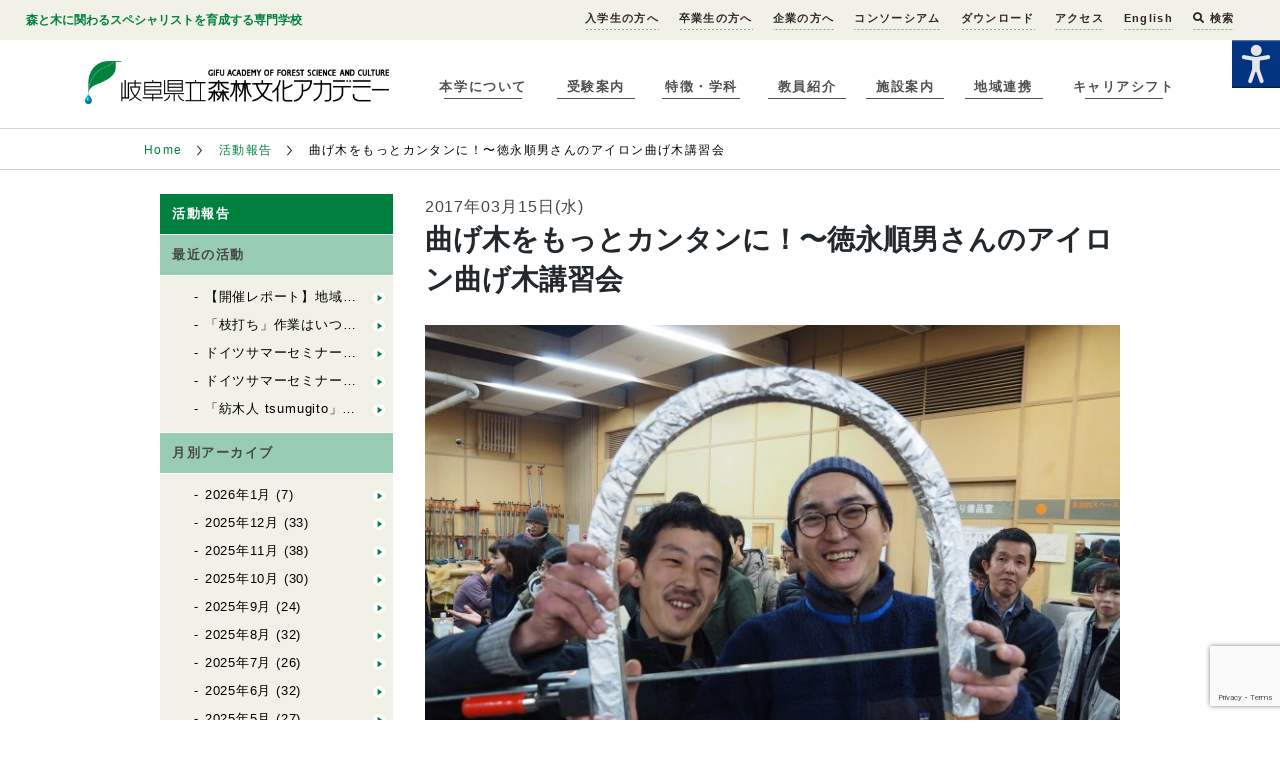

--- FILE ---
content_type: text/html; charset=UTF-8
request_url: https://www.forest.ac.jp/academy-archives/steam_iron_bending/
body_size: 15504
content:
<!doctype html>
<html lang="ja" class="no-js">
<head>
<meta charset="UTF-8">
<meta http-equiv="X-UA-Compatible" content="IE=edge,chrome=1">
<meta name="viewport" content="width=device-width, initial-scale=1.0">
<meta name='robots' content='index, follow, max-image-preview:large, max-snippet:-1, max-video-preview:-1' />
	<style>img:is([sizes="auto" i], [sizes^="auto," i]) { contain-intrinsic-size: 3000px 1500px }</style>
	
	<!-- This site is optimized with the Yoast SEO plugin v26.7 - https://yoast.com/wordpress/plugins/seo/ -->
	<title>曲げ木をもっとカンタンに！〜徳永順男さんのアイロン曲げ木講習会 : 岐阜県立森林文化アカデミー</title>
	<link rel="canonical" href="https://www.forest.ac.jp/academy-archives/steam_iron_bending/" />
	<meta property="og:locale" content="ja_JP" />
	<meta property="og:type" content="article" />
	<meta property="og:title" content="曲げ木をもっとカンタンに！〜徳永順男さんのアイロン曲げ木講習会 : 岐阜県立森林文化アカデミー" />
	<meta property="og:description" content="（※文末に講習会レポートへのリンクがありますので、そちらもご参照ください） 森林文化アカデミーの木工房に、全国から集まった木工家＋学生あわせて50人！大入り満員となったのは、家庭用アイロンで曲げ木を行うというユニークな講座です。 &nbsp; 曲げ木は、昔から用いられてきた木工技 ..." />
	<meta property="og:url" content="https://www.forest.ac.jp/academy-archives/steam_iron_bending/" />
	<meta property="og:site_name" content="岐阜県立森林文化アカデミー" />
	<meta property="article:publisher" content="https://www.facebook.com/forest.academy" />
	<meta property="article:modified_time" content="2017-03-15T06:46:22+00:00" />
	<meta property="og:image" content="https://www.forest.ac.jp/wp-content/uploads/2017/03/33065947516_3e791f71cf_k.jpg" />
	<meta property="og:image:width" content="2048" />
	<meta property="og:image:height" content="1536" />
	<meta property="og:image:type" content="image/jpeg" />
	<meta name="twitter:card" content="summary_large_image" />
	<meta name="twitter:site" content="@gifu_forest_ac" />
	<script type="application/ld+json" class="yoast-schema-graph">{"@context":"https://schema.org","@graph":[{"@type":"WebPage","@id":"https://www.forest.ac.jp/academy-archives/steam_iron_bending/","url":"https://www.forest.ac.jp/academy-archives/steam_iron_bending/","name":"曲げ木をもっとカンタンに！〜徳永順男さんのアイロン曲げ木講習会 : 岐阜県立森林文化アカデミー","isPartOf":{"@id":"https://www.forest.ac.jp/#website"},"primaryImageOfPage":{"@id":"https://www.forest.ac.jp/academy-archives/steam_iron_bending/#primaryimage"},"image":{"@id":"https://www.forest.ac.jp/academy-archives/steam_iron_bending/#primaryimage"},"thumbnailUrl":"https://www.forest.ac.jp/wp-content/uploads/2017/03/33065947516_3e791f71cf_k.jpg","datePublished":"2017-03-15T03:01:05+00:00","dateModified":"2017-03-15T06:46:22+00:00","breadcrumb":{"@id":"https://www.forest.ac.jp/academy-archives/steam_iron_bending/#breadcrumb"},"inLanguage":"ja","potentialAction":[{"@type":"ReadAction","target":["https://www.forest.ac.jp/academy-archives/steam_iron_bending/"]}]},{"@type":"ImageObject","inLanguage":"ja","@id":"https://www.forest.ac.jp/academy-archives/steam_iron_bending/#primaryimage","url":"https://www.forest.ac.jp/wp-content/uploads/2017/03/33065947516_3e791f71cf_k.jpg","contentUrl":"https://www.forest.ac.jp/wp-content/uploads/2017/03/33065947516_3e791f71cf_k.jpg","width":2048,"height":1536},{"@type":"BreadcrumbList","@id":"https://www.forest.ac.jp/academy-archives/steam_iron_bending/#breadcrumb","itemListElement":[{"@type":"ListItem","position":1,"name":"Home","item":"https://www.forest.ac.jp/"},{"@type":"ListItem","position":2,"name":"活動報告","item":"https://www.forest.ac.jp/academy-archives/"},{"@type":"ListItem","position":3,"name":"イベントの報告","item":"https://www.forest.ac.jp/academy-archives-cat-activity/%e3%82%a4%e3%83%99%e3%83%b3%e3%83%88%e3%81%ae%e5%a0%b1%e5%91%8a/"},{"@type":"ListItem","position":4,"name":"曲げ木をもっとカンタンに！〜徳永順男さんのアイロン曲げ木講習会"}]},{"@type":"WebSite","@id":"https://www.forest.ac.jp/#website","url":"https://www.forest.ac.jp/","name":"岐阜県立森林文化アカデミー","description":"岐阜県立森林文化アカデミーは森や木に関わる生き方をめざす人のための専門学校です","publisher":{"@id":"https://www.forest.ac.jp/#organization"},"potentialAction":[{"@type":"SearchAction","target":{"@type":"EntryPoint","urlTemplate":"https://www.forest.ac.jp/?s={search_term_string}"},"query-input":{"@type":"PropertyValueSpecification","valueRequired":true,"valueName":"search_term_string"}}],"inLanguage":"ja"},{"@type":"Organization","@id":"https://www.forest.ac.jp/#organization","name":"岐阜県立森林文化アカデミー","url":"https://www.forest.ac.jp/","logo":{"@type":"ImageObject","inLanguage":"ja","@id":"https://www.forest.ac.jp/#/schema/logo/image/","url":"https://www.forest.ac.jp/wp-content/uploads/2021/03/logo.png","contentUrl":"https://www.forest.ac.jp/wp-content/uploads/2021/03/logo.png","width":500,"height":71,"caption":"岐阜県立森林文化アカデミー"},"image":{"@id":"https://www.forest.ac.jp/#/schema/logo/image/"},"sameAs":["https://www.facebook.com/forest.academy","https://x.com/gifu_forest_ac","https://www.instagram.com/gifuforestac/?hl=ja","https://www.youtube.com/c/gifuforestac"]}]}</script>
	<!-- / Yoast SEO plugin. -->


<link rel='dns-prefetch' href='//www.google.com' />
<link rel='stylesheet' id='wp-block-library-css' href='https://www.forest.ac.jp/wp-includes/css/dist/block-library/style.min.css' type='text/css' media='all' />
<style id='classic-theme-styles-inline-css' type='text/css'>
/*! This file is auto-generated */
.wp-block-button__link{color:#fff;background-color:#32373c;border-radius:9999px;box-shadow:none;text-decoration:none;padding:calc(.667em + 2px) calc(1.333em + 2px);font-size:1.125em}.wp-block-file__button{background:#32373c;color:#fff;text-decoration:none}
</style>
<style id='snow-monkey-forms-control-checkboxes-style-inline-css' type='text/css'>
.smf-form .smf-checkboxes-control--horizontal .smf-checkboxes-control__control>.smf-label{display:inline-block;margin-right:var(--_margin-1)}.smf-form .smf-checkboxes-control--vertical .smf-checkboxes-control__control>.smf-label{display:block}.smf-form .smf-checkbox-control{align-items:flex-start;display:inline-flex;gap:var(--_s-2)}.smf-form .smf-checkbox-control__control{--_border-radius:var(--_global--border-radius);--_border-color:var(--_form-control-border-color);border:1px solid var(--_border-color);border-radius:var(--_border-radius);outline:0;--_transition-duration:var(--_global--transition-duration);--_transition-function-timing:var(--_global--transition-function-timing);--_transition-delay:var(--_global--transition-delay);transition:border var(--_transition-duration) var(--_transition-function-timing) var(--_transition-delay)}.smf-form .smf-checkbox-control__control:hover{--_border-color:var(--_form-control-border-color-hover)}.smf-form .smf-checkbox-control__control:active,.smf-form .smf-checkbox-control__control:focus,.smf-form .smf-checkbox-control__control:focus-within,.smf-form .smf-checkbox-control__control[aria-selected=true]{--_border-color:var(--_form-control-border-color-focus)}.smf-form .smf-checkbox-control__control>input,.smf-form .smf-checkbox-control__control>textarea{border:none;outline:none}.smf-form .smf-checkbox-control__control{appearance:none;background-color:var(--_color-white);border-radius:3px;box-shadow:inset 0 1px 1px rgba(0,0,0,.035);cursor:pointer;display:inline-block;flex:0 0 auto;height:16px;margin:calc(var(--_half-leading)*1em) 0 0;position:relative;width:16px}.smf-form .smf-checkbox-control__control:before{border-color:var(--_color-white);border-style:solid;border-width:0 2px 2px 0;height:8px;left:calc(50% - 3px);margin:0!important;top:calc(50% - 5px);transform:rotate(45deg);visibility:hidden;width:6px}.smf-form .smf-checkbox-control__control:checked{background-color:#3a87fd;border-color:#3a87fd}.smf-form .smf-checkbox-control__control:checked:before{content:"";display:block;position:absolute;visibility:visible}.smf-form .smf-checkbox-control__control:disabled{background-color:var(--_lightest-color-gray)}.smf-form .smf-checkbox-control__control:disabled:before{border-color:var(--_dark-color-gray)}.smf-form .smf-checkbox-control__control{flex:none;margin-top:calc(var(--_half-leading)*1em)}

</style>
<style id='snow-monkey-forms-control-file-style-inline-css' type='text/css'>
.smf-form .smf-file-control{align-items:center;display:flex;flex-wrap:wrap;gap:1em;justify-content:space-between;position:relative}.smf-form .smf-file-control__filename,.smf-form .smf-file-control__label{display:none}.smf-form .smf-file-control>label{align-items:center;display:flex;flex-wrap:wrap;gap:1em;outline:none;position:relative}.smf-form .smf-file-control>label:before{content:"";display:block;inset:-3px;position:absolute}.smf-form .smf-file-control>label:active:before,.smf-form .smf-file-control>label:focus-within:before,.smf-form .smf-file-control>label:focus:before{border:1px solid var(--_form-control-border-color-focus);border-radius:var(--_global--border-radius)}.smf-form .smf-file-control>label>*{flex:0 0 auto}.smf-form .smf-file-control__control{display:none}.smf-form .smf-file-control__label{background-color:var(--_lighter-color-gray);background-image:linear-gradient(180deg,#fff,var(--_lighter-color-gray));border-radius:var(--_global--border-radius);color:var(--_color-text);cursor:pointer;display:inline-block;padding:var(--_padding-2) var(--_padding-1);text-decoration:none;--_border-radius:var(--_global--border-radius);--_border-color:var(--_form-control-border-color);border:1px solid var(--_border-color);border-radius:var(--_border-radius);outline:0;--_transition-duration:var(--_global--transition-duration);--_transition-function-timing:var(--_global--transition-function-timing);--_transition-delay:var(--_global--transition-delay);transition:border var(--_transition-duration) var(--_transition-function-timing) var(--_transition-delay)}.smf-form .smf-file-control__label:hover{--_border-color:var(--_form-control-border-color-hover)}.smf-form .smf-file-control__label:active,.smf-form .smf-file-control__label:focus,.smf-form .smf-file-control__label:focus-within,.smf-form .smf-file-control__label[aria-selected=true]{--_border-color:var(--_form-control-border-color-focus)}.smf-form .smf-file-control__label>input,.smf-form .smf-file-control__label>textarea{border:none;outline:none}.smf-form .smf-file-control__filename--no-file{display:inline-block}.smf-form .smf-file-control__filename--has-file{display:none}.smf-form .smf-file-control__clear{cursor:pointer;display:none;text-decoration:underline}.smf-form .smf-file-control__value{margin-top:.25em}.smf-form .smf-file-control--set .smf-file-control__filename--no-file{display:none}.smf-form .smf-file-control--set .smf-file-control__clear,.smf-form .smf-file-control--set .smf-file-control__filename--has-file{display:inline-block}.smf-form .smf-file-control--uploaded label{display:none}.smf-form .smf-file-control--uploaded .smf-file-control__clear{display:inline-block}

</style>
<style id='snow-monkey-forms-item-style-inline-css' type='text/css'>
.smf-item label{cursor:pointer}.smf-item__description{color:var(--_dark-color-gray);margin-top:var(--_margin-2);--_font-size-level:-1;font-size:var(--_font-size);line-height:var(--_line-height)}

</style>
<style id='snow-monkey-forms-control-radio-buttons-style-inline-css' type='text/css'>
.smf-form .smf-radio-buttons-control--horizontal .smf-radio-buttons-control__control>.smf-label{display:inline-block;margin-right:var(--_margin-1)}.smf-form .smf-radio-buttons-control--vertical .smf-radio-buttons-control__control>.smf-label{display:block}.smf-form .smf-radio-button-control{align-items:flex-start;display:inline-flex;gap:var(--_s-2)}.smf-form .smf-radio-button-control__control{--_border-radius:var(--_global--border-radius);--_border-color:var(--_form-control-border-color);border:1px solid var(--_border-color);border-radius:var(--_border-radius);outline:0;--_transition-duration:var(--_global--transition-duration);--_transition-function-timing:var(--_global--transition-function-timing);--_transition-delay:var(--_global--transition-delay);transition:border var(--_transition-duration) var(--_transition-function-timing) var(--_transition-delay)}.smf-form .smf-radio-button-control__control:hover{--_border-color:var(--_form-control-border-color-hover)}.smf-form .smf-radio-button-control__control:active,.smf-form .smf-radio-button-control__control:focus,.smf-form .smf-radio-button-control__control:focus-within,.smf-form .smf-radio-button-control__control[aria-selected=true]{--_border-color:var(--_form-control-border-color-focus)}.smf-form .smf-radio-button-control__control>input,.smf-form .smf-radio-button-control__control>textarea{border:none;outline:none}.smf-form .smf-radio-button-control__control{appearance:none;background-color:var(--_color-white);border-radius:100%;box-shadow:inset 0 1px 1px rgba(0,0,0,.035);cursor:pointer;display:inline-block;flex:0 0 auto;height:16px;margin:calc(var(--_half-leading)*1em) 0 0;position:relative;width:16px}.smf-form .smf-radio-button-control__control:before{background-color:var(--_color-white);border-radius:100%;height:6px;left:calc(50% - 3px);margin:0!important;overflow:hidden;top:calc(50% - 3px);visibility:hidden;width:6px}.smf-form .smf-radio-button-control__control:checked{background-color:#3a87fd;border-color:#3a87fd}.smf-form .smf-radio-button-control__control:checked:before{content:"";display:block;position:absolute;visibility:visible}.smf-form .smf-radio-button-control__control:disabled{background-color:var(--_lightest-color-gray)}.smf-form .smf-radio-button-control__control:disabled:before{background-color:var(--_dark-color-gray)}.smf-form .smf-radio-button-control__control{flex:none;margin-top:calc(var(--_half-leading)*1em)}

</style>
<style id='snow-monkey-forms-control-select-style-inline-css' type='text/css'>
.smf-form .smf-select-control{display:inline-block;position:relative}.smf-form .smf-select-control__toggle{display:none}.smf-form .smf-select-control__control{appearance:none;background-color:#0000;cursor:pointer;display:inline-block;max-width:100%;padding:.75rem 1rem;padding-right:var(--_s1);position:relative;z-index:1;--_border-radius:var(--_global--border-radius);--_border-color:var(--_form-control-border-color);border:1px solid var(--_border-color);border-radius:var(--_border-radius);outline:0;--_transition-duration:var(--_global--transition-duration);--_transition-function-timing:var(--_global--transition-function-timing);--_transition-delay:var(--_global--transition-delay);transition:border var(--_transition-duration) var(--_transition-function-timing) var(--_transition-delay)}.smf-form .smf-select-control__control:hover{--_border-color:var(--_form-control-border-color-hover)}.smf-form .smf-select-control__control:active,.smf-form .smf-select-control__control:focus,.smf-form .smf-select-control__control:focus-within,.smf-form .smf-select-control__control[aria-selected=true]{--_border-color:var(--_form-control-border-color-focus)}.smf-form .smf-select-control__control>input,.smf-form .smf-select-control__control>textarea{border:none;outline:none}.smf-form .smf-select-control__control:focus+.smf-select-control__toggle:before{border-color:#3a87fd}.smf-form .smf-select-control__control:disabled+.smf-select-control__toggle{background-color:var(--_lightest-color-gray)}.smf-form .smf-select-control__toggle{background-color:var(--_color-white);bottom:0;display:block;left:0;position:absolute;right:0;top:0;z-index:0}.smf-form .smf-select-control__toggle:before{border-color:currentcolor;border-style:solid;border-width:0 1px 1px 0;content:"";display:block;height:6px;position:absolute;right:calc(var(--_s-1) - 6px);top:calc(50% - 4px);transform:rotate(45deg);width:6px}.smf-select-control__control{color:inherit}

</style>
<style id='snow-monkey-forms-control-text-style-inline-css' type='text/css'>
.smf-form .smf-text-control__control{background-color:var(--_color-white);box-shadow:inset 0 1px 1px rgba(0,0,0,.035);max-width:100%;padding:.75rem 1rem;--_border-radius:var(--_global--border-radius);--_border-color:var(--_form-control-border-color);border:1px solid var(--_border-color);border-radius:var(--_border-radius);outline:0;--_transition-duration:var(--_global--transition-duration);--_transition-function-timing:var(--_global--transition-function-timing);--_transition-delay:var(--_global--transition-delay);transition:border var(--_transition-duration) var(--_transition-function-timing) var(--_transition-delay)}.smf-form .smf-text-control__control:hover{--_border-color:var(--_form-control-border-color-hover)}.smf-form .smf-text-control__control:active,.smf-form .smf-text-control__control:focus,.smf-form .smf-text-control__control:focus-within,.smf-form .smf-text-control__control[aria-selected=true]{--_border-color:var(--_form-control-border-color-focus)}.smf-form .smf-text-control__control>input,.smf-form .smf-text-control__control>textarea{border:none;outline:none}.smf-form .smf-text-control__control:disabled{background-color:var(--_lightest-color-gray)}textarea.smf-form .smf-text-control__control{height:auto;width:100%}.smf-text-control{line-height:1}

</style>
<style id='snow-monkey-forms-control-textarea-style-inline-css' type='text/css'>
.smf-form .smf-textarea-control__control{background-color:var(--_color-white);box-shadow:inset 0 1px 1px rgba(0,0,0,.035);display:block;max-width:100%;padding:.75rem 1rem;width:100%;--_border-radius:var(--_global--border-radius);--_border-color:var(--_form-control-border-color);border:1px solid var(--_border-color);border-radius:var(--_border-radius);outline:0;--_transition-duration:var(--_global--transition-duration);--_transition-function-timing:var(--_global--transition-function-timing);--_transition-delay:var(--_global--transition-delay);transition:border var(--_transition-duration) var(--_transition-function-timing) var(--_transition-delay)}.smf-form .smf-textarea-control__control:hover{--_border-color:var(--_form-control-border-color-hover)}.smf-form .smf-textarea-control__control:active,.smf-form .smf-textarea-control__control:focus,.smf-form .smf-textarea-control__control:focus-within,.smf-form .smf-textarea-control__control[aria-selected=true]{--_border-color:var(--_form-control-border-color-focus)}.smf-form .smf-textarea-control__control>input,.smf-form .smf-textarea-control__control>textarea{border:none;outline:none}.smf-form .smf-textarea-control__control:disabled{background-color:var(--_lightest-color-gray)}textarea.smf-form .smf-textarea-control__control{height:auto;width:100%}

</style>
<link rel='stylesheet' id='wpah-front-styles-css' href='https://www.forest.ac.jp/wp-content/plugins/wp-accessibility-helper/assets/css/wp-accessibility-helper.min.css' type='text/css' media='all' />
<link rel='stylesheet' id='style-css' href='https://www.forest.ac.jp/wp-content/themes/static/style.css' type='text/css' media='all' />
<link rel='stylesheet' id='tablepress-default-css' href='https://www.forest.ac.jp/wp-content/tablepress-combined.min.css' type='text/css' media='all' />
<script type="text/javascript" src="https://www.forest.ac.jp/wp-includes/js/jquery/jquery.min.js" id="jquery-core-js"></script>
<script type="text/javascript" src="https://www.forest.ac.jp/wp-includes/js/jquery/jquery-migrate.min.js" id="jquery-migrate-js"></script>
<link rel="https://api.w.org/" href="https://www.forest.ac.jp/wp-json/" /><link rel="EditURI" type="application/rsd+xml" title="RSD" href="https://www.forest.ac.jp/xmlrpc.php?rsd" />
<link rel='shortlink' href='https://www.forest.ac.jp/?p=7562' />
<link rel="alternate" title="oEmbed (JSON)" type="application/json+oembed" href="https://www.forest.ac.jp/wp-json/oembed/1.0/embed?url=https%3A%2F%2Fwww.forest.ac.jp%2Facademy-archives%2Fsteam_iron_bending%2F" />
<link rel="alternate" title="oEmbed (XML)" type="text/xml+oembed" href="https://www.forest.ac.jp/wp-json/oembed/1.0/embed?url=https%3A%2F%2Fwww.forest.ac.jp%2Facademy-archives%2Fsteam_iron_bending%2F&#038;format=xml" />
<link rel="icon" href="https://www.forest.ac.jp/wp-content/uploads/2016/03/cropped-logo-32x32.png" sizes="32x32" />
<link rel="icon" href="https://www.forest.ac.jp/wp-content/uploads/2016/03/cropped-logo-192x192.png" sizes="192x192" />
<link rel="apple-touch-icon" href="https://www.forest.ac.jp/wp-content/uploads/2016/03/cropped-logo-180x180.png" />
<meta name="msapplication-TileImage" content="https://www.forest.ac.jp/wp-content/uploads/2016/03/cropped-logo-270x270.png" />
		<style type="text/css" id="wp-custom-css">
			.youtube {
position: relative;
width: 100%;
padding-top: 56.25%;
}
.youtube iframe{
position: absolute;
top: 0;
right: 0;
width: 100% !important;
height: 100% !important;
}
		</style>
		<link rel="stylesheet" href="https://www.forest.ac.jp/wp-content/themes/static/main.css?2023.08.07"  charset="utf-8">
<link href='https://fonts.googleapis.com/css?family=Oswald' rel='stylesheet' type='text/css'>

<script>
	window._wp = {"baseurl":null,"themePath":"\/wp-content\/themes\/static"};
</script>
</head>


<body class="wp-singular academy-archives-template-default single single-academy-archives postid-7562 wp-theme-static chrome osx wp-accessibility-helper accessibility-contrast_mode_on wah_fstype_zoom accessibility-location-right">
	<div class="site">
    <header class="site-header">
  <div class="site-header__sub-info site-navigation" site-navigation>
    <div class="site-header__sub-info__container">
      <strong>森と木に関わるスペシャリストを育成する専門学校</strong>
      <nav>
        <ul>
          <li id="menu-item-88393" class="menu-item menu-item-type-post_type menu-item-object-page menu-item-88393"><a href="https://www.forest.ac.jp/admission/">入学生の方へ</a></li>
<li id="menu-item-109300" class="menu-item menu-item-type-post_type menu-item-object-page menu-item-109300"><a href="https://www.forest.ac.jp/alumni/">卒業生の方へ</a></li>
<li id="menu-item-105793" class="menu-item menu-item-type-post_type menu-item-object-page menu-item-105793"><a href="https://www.forest.ac.jp/company/">企業の方へ</a></li>
<li id="menu-item-108123" class="menu-item menu-item-type-post_type menu-item-object-page menu-item-108123"><a href="https://www.forest.ac.jp/company/consortium/">コンソーシアム</a></li>
<li id="menu-item-24779" class="menu-item menu-item-type-post_type menu-item-object-page menu-item-24779"><a href="https://www.forest.ac.jp/download/">ダウンロード</a></li>
<li id="menu-item-5314" class="menu-item menu-item-type-post_type menu-item-object-page menu-item-5314"><a href="https://www.forest.ac.jp/about/access/">アクセス</a></li>
<li id="menu-item-2499" class="menu-item menu-item-type-post_type menu-item-object-page menu-item-2499"><a href="https://www.forest.ac.jp/english/">English</a></li>
       <li><a href="#" class="show-searchbox"><i class="fa fa-search"></i> 検索</a></li>
</ul>

<link rel="stylesheet" href="https://use.fontawesome.com/releases/v5.1.0/css/all.css" integrity="sha384-lKuwvrZot6UHsBSfcMvOkWwlCMgc0TaWr+30HWe3a4ltaBwTZhyTEggF5tJv8tbt" crossorigin="anonymous">
<div class="wrap-search">
<form method="get" id="searchform" action="https://www.forest.ac.jp/">
<input type="text" class="s-box" name="s" id="s" placeholder="サイト内検索">
<button type="submit" class="bt-s">検索</button>
</form>
<i class="bt-hide">×</i>
</div>

<script>
jQuery(function(){
jQuery(".show-searchbox").on('click',function(){

jQuery(".wrap-search").show();
return false;
});


jQuery(".bt-hide").on('click',function(){

jQuery(".wrap-search").hide();
});


});
</script>
<style>
.wrap-search{position: fixed; top:0; right:0; background-color: rgba(238,240,230,1.00);
box-shadow: 0px 2px 2px #999; padding: 30px;width: 500px; min-height: 30px; z-index: 9999999999;display: none;-moz-box-sizing: border-box; -webkit-box-sizing: border-box; box-sizing: border-box;}
.wrap-search input{width: 80%;height: 30px; padding: 5px; text-indent: 0!important;color:#333; font-size: 14px}
.wrap-search button{font-size: 14px; background-color: #000; border:solid 1px #000; color:#fff; font-weight: bold;padding: 0 10px}
.wrap-search .bt-hide{font-size: 24px;position: absolute; top:50%;margin-top: -20px; right:10px; font-style: normal;color:#333;cursor:pointer}

@media screen and (max-width:768px) {
.wrap-search{width: 100%}
}
@media screen and (max-width:400px) {
.wrap-search{padding: 10px; padding-right: 50px}
.wrap-search input{width: 70%}
}

</style>
        <!--<div class="site-header__sub-info__container__facebook-page">
          <a href="https://www.facebook.com/forest.academy" target="_blank">
            <img src="https://www.forest.ac.jp/wp-content/themes/static/images/common/facebook-icon.png" width="32" height="32" alt="">
          </a>
        </div>-->
		
      </nav>
    </div>
  </div>
  <div class="site-header__container">
    <div class="site-header__container__mobile-nav" site-navigation-toggle>
      <div class="site-header__container__mobile-nav__line"></div>
      <div class="site-header__container__mobile-nav__line"></div>
      <div class="site-header__container__mobile-nav__line"></div>
    </div>
    <a href="https://www.forest.ac.jp">
      <h1 class="wordmark">
        <img src="https://www.forest.ac.jp/wp-content/themes/static/images/common/logo.png" alt="岐阜県立森林文化アカデミー">
      </h1>
    </a>
    <div class="site-nav site-navigation" site-navigation>
      <nav>
        <ul><li id="menu-item-2490" class="menu-item menu-item-type-post_type menu-item-object-page menu-item-2490"><a href="https://www.forest.ac.jp/about/">本学について</a></li>
<li id="menu-item-2493" class="menu-item menu-item-type-post_type menu-item-object-page menu-item-2493"><a href="https://www.forest.ac.jp/admissions/">受験案内</a></li>
<li id="menu-item-2491" class="menu-item menu-item-type-post_type menu-item-object-page menu-item-2491"><a href="https://www.forest.ac.jp/courses/">特徴・学科</a></li>
<li id="menu-item-2492" class="menu-item menu-item-type-post_type menu-item-object-page menu-item-2492"><a href="https://www.forest.ac.jp/teachers/">教員紹介</a></li>
<li id="menu-item-2494" class="menu-item menu-item-type-post_type menu-item-object-page menu-item-2494"><a href="https://www.forest.ac.jp/facilities/">施設案内</a></li>
<li id="menu-item-26965" class="menu-item menu-item-type-post_type menu-item-object-page menu-item-26965"><a href="https://www.forest.ac.jp/about/abroad/">地域連携</a></li>
<li id="menu-item-107438" class="menu-item menu-item-type-post_type menu-item-object-page menu-item-107438"><a href="https://www.forest.ac.jp/admissions/career-shift/">キャリアシフト</a></li>
</ul>		
		
      </nav>
    </div>
  </div>
</header>
    <main class="site-main">
    


<div class="breadcrumb-list">
  <nav>
    <ul>
      <li><a href="https://www.forest.ac.jp/">Home</a></li>



              <li>
        
          <a href="https://www.forest.ac.jp/academy-archives/">
            活動報告
          </a>
                </li>
              <li>
                  
曲げ木をもっとカンタンに！〜徳永順男さんのアイロン曲げ木講習会

                </li>
      


    </ul>
  </nav>
</div>
    <div class="basic-article">
      <div class="basic-article__contents">
        <div class="basic-article__contents__navigation sub-page-navigation">
          <div class="sub-page-navigation__heading">
            <span>活動報告</span>
          </div>
          <div class="sub-page-navigation__section">
            <div class="sub-page-navigation__section__heading">
              <span>最近の活動</span>
            </div>
            <ul class="sub-page-navigation__section__list">
                          <li><a href="https://www.forest.ac.jp/academy-archives/environment_0122/">【開催レポート】地域で暮らしながら学ぶ。1泊2日の体験企画「みの遊学」を開催しました！</a></li>
                            <li><a href="https://www.forest.ac.jp/academy-archives/wooden_0119/">「枝打ち」作業はいつ、誰が？施業履歴を探索！　（自力建設2025「紡木人」）</a></li>
                            <li><a href="https://www.forest.ac.jp/academy-archives/forestry_0116/">ドイツサマーセミナー2025報告②</a></li>
                            <li><a href="https://www.forest.ac.jp/academy-archives/forestry_0115-2/">ドイツサマーセミナー2025報告①</a></li>
                            <li><a href="https://www.forest.ac.jp/academy-archives/wooden_0115-2/">「紡木人 tsumugito」の塗装を行いました！</a></li>
                                      </ul>
            <div class="sub-page-navigation__section__heading">
              <span>月別アーカイブ</span>
            </div>
            <ul class="sub-page-navigation__section__list">
              	<li><a href='https://www.forest.ac.jp/2026/01/?post_type=academy-archives'>2026年1月</a>&nbsp;(7)</li>
	<li><a href='https://www.forest.ac.jp/2025/12/?post_type=academy-archives'>2025年12月</a>&nbsp;(33)</li>
	<li><a href='https://www.forest.ac.jp/2025/11/?post_type=academy-archives'>2025年11月</a>&nbsp;(38)</li>
	<li><a href='https://www.forest.ac.jp/2025/10/?post_type=academy-archives'>2025年10月</a>&nbsp;(30)</li>
	<li><a href='https://www.forest.ac.jp/2025/09/?post_type=academy-archives'>2025年9月</a>&nbsp;(24)</li>
	<li><a href='https://www.forest.ac.jp/2025/08/?post_type=academy-archives'>2025年8月</a>&nbsp;(32)</li>
	<li><a href='https://www.forest.ac.jp/2025/07/?post_type=academy-archives'>2025年7月</a>&nbsp;(26)</li>
	<li><a href='https://www.forest.ac.jp/2025/06/?post_type=academy-archives'>2025年6月</a>&nbsp;(32)</li>
	<li><a href='https://www.forest.ac.jp/2025/05/?post_type=academy-archives'>2025年5月</a>&nbsp;(27)</li>
	<li><a href='https://www.forest.ac.jp/2025/04/?post_type=academy-archives'>2025年4月</a>&nbsp;(19)</li>
	<li><a href='https://www.forest.ac.jp/2025/03/?post_type=academy-archives'>2025年3月</a>&nbsp;(18)</li>
	<li><a href='https://www.forest.ac.jp/2025/02/?post_type=academy-archives'>2025年2月</a>&nbsp;(24)</li>
	<li><a href='https://www.forest.ac.jp/2025/01/?post_type=academy-archives'>2025年1月</a>&nbsp;(13)</li>
	<li><a href='https://www.forest.ac.jp/2024/12/?post_type=academy-archives'>2024年12月</a>&nbsp;(14)</li>
	<li><a href='https://www.forest.ac.jp/2024/11/?post_type=academy-archives'>2024年11月</a>&nbsp;(27)</li>
	<li><a href='https://www.forest.ac.jp/2024/10/?post_type=academy-archives'>2024年10月</a>&nbsp;(40)</li>
	<li><a href='https://www.forest.ac.jp/2024/09/?post_type=academy-archives'>2024年9月</a>&nbsp;(22)</li>
	<li><a href='https://www.forest.ac.jp/2024/08/?post_type=academy-archives'>2024年8月</a>&nbsp;(40)</li>
	<li><a href='https://www.forest.ac.jp/2024/07/?post_type=academy-archives'>2024年7月</a>&nbsp;(44)</li>
	<li><a href='https://www.forest.ac.jp/2024/06/?post_type=academy-archives'>2024年6月</a>&nbsp;(26)</li>
	<li><a href='https://www.forest.ac.jp/2024/05/?post_type=academy-archives'>2024年5月</a>&nbsp;(24)</li>
	<li><a href='https://www.forest.ac.jp/2024/04/?post_type=academy-archives'>2024年4月</a>&nbsp;(12)</li>
	<li><a href='https://www.forest.ac.jp/2024/03/?post_type=academy-archives'>2024年3月</a>&nbsp;(42)</li>
	<li><a href='https://www.forest.ac.jp/2024/02/?post_type=academy-archives'>2024年2月</a>&nbsp;(14)</li>
	<li><a href='https://www.forest.ac.jp/2024/01/?post_type=academy-archives'>2024年1月</a>&nbsp;(26)</li>
	<li><a href='https://www.forest.ac.jp/2023/12/?post_type=academy-archives'>2023年12月</a>&nbsp;(19)</li>
	<li><a href='https://www.forest.ac.jp/2023/11/?post_type=academy-archives'>2023年11月</a>&nbsp;(48)</li>
	<li><a href='https://www.forest.ac.jp/2023/10/?post_type=academy-archives'>2023年10月</a>&nbsp;(33)</li>
	<li><a href='https://www.forest.ac.jp/2023/09/?post_type=academy-archives'>2023年9月</a>&nbsp;(23)</li>
	<li><a href='https://www.forest.ac.jp/2023/08/?post_type=academy-archives'>2023年8月</a>&nbsp;(32)</li>
	<li><a href='https://www.forest.ac.jp/2023/07/?post_type=academy-archives'>2023年7月</a>&nbsp;(15)</li>
	<li><a href='https://www.forest.ac.jp/2023/06/?post_type=academy-archives'>2023年6月</a>&nbsp;(20)</li>
	<li><a href='https://www.forest.ac.jp/2023/05/?post_type=academy-archives'>2023年5月</a>&nbsp;(16)</li>
	<li><a href='https://www.forest.ac.jp/2023/04/?post_type=academy-archives'>2023年4月</a>&nbsp;(19)</li>
	<li><a href='https://www.forest.ac.jp/2023/03/?post_type=academy-archives'>2023年3月</a>&nbsp;(23)</li>
	<li><a href='https://www.forest.ac.jp/2023/02/?post_type=academy-archives'>2023年2月</a>&nbsp;(10)</li>
	<li><a href='https://www.forest.ac.jp/2023/01/?post_type=academy-archives'>2023年1月</a>&nbsp;(12)</li>
	<li><a href='https://www.forest.ac.jp/2022/12/?post_type=academy-archives'>2022年12月</a>&nbsp;(10)</li>
	<li><a href='https://www.forest.ac.jp/2022/11/?post_type=academy-archives'>2022年11月</a>&nbsp;(15)</li>
	<li><a href='https://www.forest.ac.jp/2022/10/?post_type=academy-archives'>2022年10月</a>&nbsp;(17)</li>
	<li><a href='https://www.forest.ac.jp/2022/09/?post_type=academy-archives'>2022年9月</a>&nbsp;(23)</li>
	<li><a href='https://www.forest.ac.jp/2022/08/?post_type=academy-archives'>2022年8月</a>&nbsp;(19)</li>
	<li><a href='https://www.forest.ac.jp/2022/07/?post_type=academy-archives'>2022年7月</a>&nbsp;(10)</li>
	<li><a href='https://www.forest.ac.jp/2022/06/?post_type=academy-archives'>2022年6月</a>&nbsp;(19)</li>
	<li><a href='https://www.forest.ac.jp/2022/05/?post_type=academy-archives'>2022年5月</a>&nbsp;(19)</li>
	<li><a href='https://www.forest.ac.jp/2022/04/?post_type=academy-archives'>2022年4月</a>&nbsp;(11)</li>
	<li><a href='https://www.forest.ac.jp/2022/03/?post_type=academy-archives'>2022年3月</a>&nbsp;(11)</li>
	<li><a href='https://www.forest.ac.jp/2022/02/?post_type=academy-archives'>2022年2月</a>&nbsp;(8)</li>
	<li><a href='https://www.forest.ac.jp/2022/01/?post_type=academy-archives'>2022年1月</a>&nbsp;(8)</li>
	<li><a href='https://www.forest.ac.jp/2021/12/?post_type=academy-archives'>2021年12月</a>&nbsp;(20)</li>
	<li><a href='https://www.forest.ac.jp/2021/11/?post_type=academy-archives'>2021年11月</a>&nbsp;(27)</li>
	<li><a href='https://www.forest.ac.jp/2021/10/?post_type=academy-archives'>2021年10月</a>&nbsp;(30)</li>
	<li><a href='https://www.forest.ac.jp/2021/09/?post_type=academy-archives'>2021年9月</a>&nbsp;(22)</li>
	<li><a href='https://www.forest.ac.jp/2021/08/?post_type=academy-archives'>2021年8月</a>&nbsp;(29)</li>
	<li><a href='https://www.forest.ac.jp/2021/07/?post_type=academy-archives'>2021年7月</a>&nbsp;(20)</li>
	<li><a href='https://www.forest.ac.jp/2021/06/?post_type=academy-archives'>2021年6月</a>&nbsp;(13)</li>
	<li><a href='https://www.forest.ac.jp/2021/05/?post_type=academy-archives'>2021年5月</a>&nbsp;(13)</li>
	<li><a href='https://www.forest.ac.jp/2021/04/?post_type=academy-archives'>2021年4月</a>&nbsp;(21)</li>
	<li><a href='https://www.forest.ac.jp/2021/03/?post_type=academy-archives'>2021年3月</a>&nbsp;(15)</li>
	<li><a href='https://www.forest.ac.jp/2021/02/?post_type=academy-archives'>2021年2月</a>&nbsp;(17)</li>
	<li><a href='https://www.forest.ac.jp/2021/01/?post_type=academy-archives'>2021年1月</a>&nbsp;(23)</li>
	<li><a href='https://www.forest.ac.jp/2020/12/?post_type=academy-archives'>2020年12月</a>&nbsp;(15)</li>
	<li><a href='https://www.forest.ac.jp/2020/11/?post_type=academy-archives'>2020年11月</a>&nbsp;(19)</li>
	<li><a href='https://www.forest.ac.jp/2020/10/?post_type=academy-archives'>2020年10月</a>&nbsp;(23)</li>
	<li><a href='https://www.forest.ac.jp/2020/09/?post_type=academy-archives'>2020年9月</a>&nbsp;(40)</li>
	<li><a href='https://www.forest.ac.jp/2020/08/?post_type=academy-archives'>2020年8月</a>&nbsp;(27)</li>
	<li><a href='https://www.forest.ac.jp/2020/07/?post_type=academy-archives'>2020年7月</a>&nbsp;(33)</li>
	<li><a href='https://www.forest.ac.jp/2020/06/?post_type=academy-archives'>2020年6月</a>&nbsp;(23)</li>
	<li><a href='https://www.forest.ac.jp/2020/05/?post_type=academy-archives'>2020年5月</a>&nbsp;(5)</li>
	<li><a href='https://www.forest.ac.jp/2020/04/?post_type=academy-archives'>2020年4月</a>&nbsp;(23)</li>
	<li><a href='https://www.forest.ac.jp/2020/03/?post_type=academy-archives'>2020年3月</a>&nbsp;(42)</li>
	<li><a href='https://www.forest.ac.jp/2020/02/?post_type=academy-archives'>2020年2月</a>&nbsp;(22)</li>
	<li><a href='https://www.forest.ac.jp/2020/01/?post_type=academy-archives'>2020年1月</a>&nbsp;(20)</li>
	<li><a href='https://www.forest.ac.jp/2019/12/?post_type=academy-archives'>2019年12月</a>&nbsp;(25)</li>
	<li><a href='https://www.forest.ac.jp/2019/11/?post_type=academy-archives'>2019年11月</a>&nbsp;(46)</li>
	<li><a href='https://www.forest.ac.jp/2019/10/?post_type=academy-archives'>2019年10月</a>&nbsp;(29)</li>
	<li><a href='https://www.forest.ac.jp/2019/09/?post_type=academy-archives'>2019年9月</a>&nbsp;(30)</li>
	<li><a href='https://www.forest.ac.jp/2019/08/?post_type=academy-archives'>2019年8月</a>&nbsp;(22)</li>
	<li><a href='https://www.forest.ac.jp/2019/07/?post_type=academy-archives'>2019年7月</a>&nbsp;(33)</li>
	<li><a href='https://www.forest.ac.jp/2019/06/?post_type=academy-archives'>2019年6月</a>&nbsp;(36)</li>
	<li><a href='https://www.forest.ac.jp/2019/05/?post_type=academy-archives'>2019年5月</a>&nbsp;(20)</li>
	<li><a href='https://www.forest.ac.jp/2019/04/?post_type=academy-archives'>2019年4月</a>&nbsp;(22)</li>
	<li><a href='https://www.forest.ac.jp/2019/03/?post_type=academy-archives'>2019年3月</a>&nbsp;(18)</li>
	<li><a href='https://www.forest.ac.jp/2019/02/?post_type=academy-archives'>2019年2月</a>&nbsp;(24)</li>
	<li><a href='https://www.forest.ac.jp/2019/01/?post_type=academy-archives'>2019年1月</a>&nbsp;(13)</li>
	<li><a href='https://www.forest.ac.jp/2018/12/?post_type=academy-archives'>2018年12月</a>&nbsp;(26)</li>
	<li><a href='https://www.forest.ac.jp/2018/11/?post_type=academy-archives'>2018年11月</a>&nbsp;(44)</li>
	<li><a href='https://www.forest.ac.jp/2018/10/?post_type=academy-archives'>2018年10月</a>&nbsp;(44)</li>
	<li><a href='https://www.forest.ac.jp/2018/09/?post_type=academy-archives'>2018年9月</a>&nbsp;(25)</li>
	<li><a href='https://www.forest.ac.jp/2018/08/?post_type=academy-archives'>2018年8月</a>&nbsp;(35)</li>
	<li><a href='https://www.forest.ac.jp/2018/07/?post_type=academy-archives'>2018年7月</a>&nbsp;(45)</li>
	<li><a href='https://www.forest.ac.jp/2018/06/?post_type=academy-archives'>2018年6月</a>&nbsp;(40)</li>
	<li><a href='https://www.forest.ac.jp/2018/05/?post_type=academy-archives'>2018年5月</a>&nbsp;(21)</li>
	<li><a href='https://www.forest.ac.jp/2018/04/?post_type=academy-archives'>2018年4月</a>&nbsp;(27)</li>
	<li><a href='https://www.forest.ac.jp/2018/03/?post_type=academy-archives'>2018年3月</a>&nbsp;(22)</li>
	<li><a href='https://www.forest.ac.jp/2018/02/?post_type=academy-archives'>2018年2月</a>&nbsp;(18)</li>
	<li><a href='https://www.forest.ac.jp/2018/01/?post_type=academy-archives'>2018年1月</a>&nbsp;(20)</li>
	<li><a href='https://www.forest.ac.jp/2017/12/?post_type=academy-archives'>2017年12月</a>&nbsp;(37)</li>
	<li><a href='https://www.forest.ac.jp/2017/11/?post_type=academy-archives'>2017年11月</a>&nbsp;(43)</li>
	<li><a href='https://www.forest.ac.jp/2017/10/?post_type=academy-archives'>2017年10月</a>&nbsp;(42)</li>
	<li><a href='https://www.forest.ac.jp/2017/09/?post_type=academy-archives'>2017年9月</a>&nbsp;(47)</li>
	<li><a href='https://www.forest.ac.jp/2017/08/?post_type=academy-archives'>2017年8月</a>&nbsp;(23)</li>
	<li><a href='https://www.forest.ac.jp/2017/07/?post_type=academy-archives'>2017年7月</a>&nbsp;(41)</li>
	<li><a href='https://www.forest.ac.jp/2017/06/?post_type=academy-archives'>2017年6月</a>&nbsp;(39)</li>
	<li><a href='https://www.forest.ac.jp/2017/05/?post_type=academy-archives'>2017年5月</a>&nbsp;(27)</li>
	<li><a href='https://www.forest.ac.jp/2017/04/?post_type=academy-archives'>2017年4月</a>&nbsp;(19)</li>
	<li><a href='https://www.forest.ac.jp/2017/03/?post_type=academy-archives'>2017年3月</a>&nbsp;(24)</li>
	<li><a href='https://www.forest.ac.jp/2017/02/?post_type=academy-archives'>2017年2月</a>&nbsp;(28)</li>
	<li><a href='https://www.forest.ac.jp/2017/01/?post_type=academy-archives'>2017年1月</a>&nbsp;(11)</li>
	<li><a href='https://www.forest.ac.jp/2016/12/?post_type=academy-archives'>2016年12月</a>&nbsp;(25)</li>
	<li><a href='https://www.forest.ac.jp/2016/11/?post_type=academy-archives'>2016年11月</a>&nbsp;(29)</li>
	<li><a href='https://www.forest.ac.jp/2016/10/?post_type=academy-archives'>2016年10月</a>&nbsp;(36)</li>
	<li><a href='https://www.forest.ac.jp/2016/09/?post_type=academy-archives'>2016年9月</a>&nbsp;(25)</li>
	<li><a href='https://www.forest.ac.jp/2016/08/?post_type=academy-archives'>2016年8月</a>&nbsp;(31)</li>
	<li><a href='https://www.forest.ac.jp/2016/07/?post_type=academy-archives'>2016年7月</a>&nbsp;(39)</li>
	<li><a href='https://www.forest.ac.jp/2016/06/?post_type=academy-archives'>2016年6月</a>&nbsp;(36)</li>
	<li><a href='https://www.forest.ac.jp/2016/05/?post_type=academy-archives'>2016年5月</a>&nbsp;(25)</li>
	<li><a href='https://www.forest.ac.jp/2016/04/?post_type=academy-archives'>2016年4月</a>&nbsp;(17)</li>
	<li><a href='https://www.forest.ac.jp/2016/03/?post_type=academy-archives'>2016年3月</a>&nbsp;(15)</li>
            </ul>
          </div>
        </div>
        <div class="basic-article__contents__article sub-page-article">
          <span class="sub-page-article__caption">
            2017年03月15日(水)          </span>
          <h1>曲げ木をもっとカンタンに！〜徳永順男さんのアイロン曲げ木講習会</h1>
          <p><img fetchpriority="high" decoding="async" class="alignnone size-medium wp-image-7563" src="/wp-content/uploads/2017/03/33065947516_3e791f71cf_k-720x540.jpg" alt="" width="720" height="540" /></p>
<p>（※文末に講習会レポートへのリンクがありますので、そちらもご参照ください）</p>
<p>森林文化アカデミーの木工房に、全国から集まった木工家＋学生あわせて50人！大入り満員となったのは、家庭用アイロンで曲げ木を行うというユニークな講座です。</p>
<p><img decoding="async" class="alignnone size-medium wp-image-7571" src="/wp-content/uploads/2017/03/32263517754_36f3936f72_k-720x540.jpg" alt="" width="720" height="540" /></p>
<p>&nbsp;</p>
<p>曲げ木は、昔から用いられてきた木工技法のひとつです。火であぶったり、煮たり蒸したりして、木材に熱を加えて曲げます。しかし厚みのある材を失敗なく曲げるのは難しく、個人で木工を営む人では曲げ木を敬遠している人も多いのではないでしょうか。</p>
<p><a href="http://tokunaga-furniture.com/" target="_blank">兵庫県三木市の徳永順男さん</a>は、日本を代表する木工作家の一人。椅子の作品に曲げ木の技術を多用されています。徳永さんも当初は一般的なセオリー通りの蒸し曲げを行っていたそうなのですが、大掛かりな設備が必要だったり、失敗が多かったりしたため、独自に研究を重ねてたどり着いたのが、家庭用アイロンで木材を熱して曲げるという方法でした。</p>
<div id="attachment_7572" style="width: 730px" class="wp-caption alignnone"><img decoding="async" aria-describedby="caption-attachment-7572" class="wp-image-7572 size-medium" src="/wp-content/uploads/2017/03/33067221836_50091bb4c4_k-720x540.jpg" alt="" width="720" height="540" /><p id="caption-attachment-7572" class="wp-caption-text">徳永順男さん</p></div>
<div id="attachment_7573" style="width: 693px" class="wp-caption alignnone"><img decoding="async" aria-describedby="caption-attachment-7573" class="wp-image-7573 size-medium" src="/wp-content/uploads/2017/03/IMG_7040-720x1080.jpg" alt="" width="683" height="1024" /><p id="caption-attachment-7573" class="wp-caption-text">優美な曲線が美しい、徳永さんの椅子</p></div>
<p>&nbsp;</p>
<p>今回は、サクラの30mm角 X 長さ1100mmの材を、半径200mmの円形の型に沿って曲げていただきました。まず材を布で包み、たっぷり水で濡らし、更にアルミホイルで巻きます。木口の部分は開けておきます。</p>
<p><img decoding="async" class="alignnone size-medium wp-image-7570" src="/wp-content/uploads/2017/03/32726306660_7fce2f1702_k-720x540.jpg" alt="" width="720" height="540" /></p>
<p>これをアイロンで熱します。温度は最高にセット。アイロンをしっかり押しつけて、材の4面を転がしながら、端から端までまんべんなく熱を加えていきます。加熱時間は、材の厚み1mmに対して1分が目安。今回は30mmなので30分です。</p>
<p><img decoding="async" class="alignnone size-medium wp-image-7569" src="/wp-content/uploads/2017/03/32292231573_015770c6e3_k-720x960.jpg" alt="" width="720" height="960" /></p>
<p>充分熱が加わってくると、このように木口から蒸気が吹き出してきます。途中で水分が不足しているようであれば、材を立てて木口から水を流し込みます。</p>
<p><img decoding="async" class="alignnone size-medium wp-image-7568" src="/wp-content/uploads/2017/03/32952278352_f3f08668cb_k-720x540.jpg" alt="" width="720" height="540" /></p>
<p>30分熱したら、「帯鉄」と呼ばれる道具にはめて、型に沿って曲げていきます。この帯鉄は、木材の外周側が伸びてちぎれてしまうのを防ぐためのもの。木は引っ張りには弱く、圧縮には強いのです。19世紀に考案された技法で、トーネット法とも呼ばれます。徳永さんの帯鉄は、バンドソーの刃を再利用した自作のものです。</p>
<p><img decoding="async" class="alignnone size-medium wp-image-7567" src="/wp-content/uploads/2017/03/32293083583_a092f81d4e_k-720x540.jpg" alt="" width="720" height="540" /></p>
<p>型に沿ってしっかり曲がったら、クランプで留めて、しばし冷めるのを待ちます。</p>
<p><img decoding="async" class="alignnone size-medium wp-image-7566" src="/wp-content/uploads/2017/03/33066582446_3a18bf968a_k-720x540.jpg" alt="" width="720" height="540" /></p>
<p><img decoding="async" class="alignnone size-medium wp-image-7565" src="/wp-content/uploads/2017/03/33108414845_0db264386a_k-720x540.jpg" alt="" width="720" height="540" /></p>
<p>帯鉄を使って型に沿って曲げるのは一般的な技法なのですが、驚いたのは短時間で型から外しても曲げが戻らないこと。私自身、曲げ木はよくやるのですが、数日間よく乾燥させてからでないとカーブが戻ってしまいます。ところが徳永さんのやり方では、1時間も経たないうちにクランプを外してみてもこの通り。戻らないのです。</p>
<p>曲げ木の原理は、熱によって細胞同士をつなぐリグニンを軟化させ、木の構造をなすセルロースをずらして圧縮することで、木を曲げるというものです。温度が冷めるとリグニンがふたたび硬化します。徳永さんの技法は、煮たり蒸したりするやり方に比べ高い温度で加熱し、作業中も熱や湿度を逃がさないため、より効果的な曲げを可能にしているのではないかと思います。</p>
<p>&nbsp;</p>
<div id="attachment_7564" style="width: 730px" class="wp-caption alignnone"><img decoding="async" aria-describedby="caption-attachment-7564" class="wp-image-7564 size-medium" src="/wp-content/uploads/2017/03/32725558110_e7fd22e67f_k-720x540.jpg" alt="" width="720" height="540" /><p id="caption-attachment-7564" class="wp-caption-text">「この曲げ木はイイ！」を表現していただいた、京都炭山朝倉木工の朝倉亨さんと木工ふくなりの森川道也さん</p></div>
<p>この方法で50mm角のケヤキなども曲げることができるそうです。何よりも家庭にある道具で手軽にできる点がすばらしいですね。会場ではさっそく参加した若手木工家の方たちも試してみて、冒頭の写真のように満足いく結果が得られました。翌朝までクランプで留めてから外しましたが、その後に曲げが戻ることはありませんでした。</p>
<p>この講習会の内容を、参加者の一人で大阪市在住のデザイナー、近沢名恵さんがレポートにまとめてくれました。大変分かりやすい内容で、徳永さんと近沢さんから許可をいただきましたので共有します。<a href="/wp-content/uploads/2017/02/steambending.pdf" target="_blank">こちらからダウンロード</a>してご覧ください。</p>
<p>私自身はグリーンウッドワークの椅子づくりで、<a href="http://www.forest.ac.jp/academy-archives/greenwood_chairmaking_2017/" target="_blank">薪ストーブを使った蒸し曲げ</a>を行っています。端材や削り屑を燃やして曲げられる（＝100%再生可能エネルギー）のが魅力ですが、この徳永さんの技法を一部取り入れて、アルミホイルで包んだ木を薪ストーブであぶって曲げてはどうかと思いました。名付けて「焼き芋曲げ木」、いずれ試してみようと思っています。</p>
<p>常識を疑い、新たな技法を開拓する徳永順男さん。技術そのものも、ものづくりへの姿勢も、大変勉強になった講習会でした。</p>
<p>森林文化アカデミーでは今後もこのような講習会を開催していきたいと思っています。</p>
<p>久津輪 雅（木工・准教授）</p>
        </div>
      </div>
    </div>
   </main>
       <footer class="site-footer">
        <div class="site-footer__container">
            <div class="site-footer__site-nav site-nav">
                <nav>
                    <ul>
                      <ul><li class="menu-item menu-item-type-post_type menu-item-object-page menu-item-2490"><a href="https://www.forest.ac.jp/about/">本学について</a></li>
<li class="menu-item menu-item-type-post_type menu-item-object-page menu-item-2493"><a href="https://www.forest.ac.jp/admissions/">受験案内</a></li>
<li class="menu-item menu-item-type-post_type menu-item-object-page menu-item-2491"><a href="https://www.forest.ac.jp/courses/">特徴・学科</a></li>
<li class="menu-item menu-item-type-post_type menu-item-object-page menu-item-2492"><a href="https://www.forest.ac.jp/teachers/">教員紹介</a></li>
<li class="menu-item menu-item-type-post_type menu-item-object-page menu-item-2494"><a href="https://www.forest.ac.jp/facilities/">施設案内</a></li>
<li class="menu-item menu-item-type-post_type menu-item-object-page menu-item-26965"><a href="https://www.forest.ac.jp/about/abroad/">地域連携</a></li>
<li class="menu-item menu-item-type-post_type menu-item-object-page menu-item-107438"><a href="https://www.forest.ac.jp/admissions/career-shift/">キャリアシフト</a></li>
</ul>                    </ul>
                </nav>
            </div>
            <div class="site-footer__main-menu">
                  <h1 class="wordmark">
                    <a href="index.html">
                      <img src="https://www.forest.ac.jp/wp-content/themes/static/images/common/logo.png" alt="岐阜県立森林文化アカデミー">
                    </a>
                    <div class="wordmark__contacts">
                      <address>
〒501-3714岐阜県美濃市曽代88
                      </address>
                      <a href="tel:0575352525">TEL 0575-35-2525</a>　
                    </div>

                    </address>
                  </h1>
                <div class="site-nav">
                    <nav>
                        <ul>
                            <li>
                                <a href="https://www.forest.ac.jp/contact/">
                                    <strong>お問い合わせ</strong>
                                    <small>Contact</small>
                                </a>
                            </li>
                            <li>
                                <a href="https://www.forest.ac.jp/news/">
                                    <strong>お知らせ</strong>
                                    <small>News</small>
                                </a>
                            </li>
                            <li>
                                <a href="https://www.forest.ac.jp/events/">
                                    <strong>イベント情報</strong>
                                    <small>Events</small>
                                </a>
                            </li>                            
                        </ul>
                    </nav>
                </div>
            </div>
            <div class="site-footer__sub-menu">
                <ul>
                    <li><a href="https://www.forest.ac.jp/alumni/">卒業生の方へ</a></li>
                    <li><a href="https://www.forest.ac.jp/company/">企業の方へ</a></li>  <li><a href="https://www.forest.ac.jp/download/">ダウンロード</a></li>
                    <li><a href="https://www.forest.ac.jp/english/">English</a></li>
                </ul>
            </div>
            <div class="site-footer__copyright">
                <ul>
                    <li><a href="https://www.forest.ac.jp/copyright/">著作権、免責事項</a></li>
                    <li><a href="https://www.forest.ac.jp/sns-policy/">ソーシャルメディア運用ポリシー</a></li>
                    <li><a href="https://www.forest.ac.jp/privacy/">プライバシーポリシー</a></li>
                </ul>
                <small>Copyright© Gifu Academy of Forest Science and Culture All Rights Reserved.</small>
            </div>
        </div>
    </footer>

    <script type="text/template" id="academy-archives-article-template">
    <article class="academy-archives-article">

      <a href="{{permalink}}">
      <div class="academy-archives-article__picture" style="background-image:url({{picture}}); background-position: 50% 50%;">
    </div>
    <div class="academy-archives-article__body">
        <strong>{{title}}</strong>
        <p>
                      {{content}}                  </p>
                    <div class="tag">
              {{tag_activity}}            </div>
            </div>
      </a>
  </article>
    </script>
   <a href="#" class="scroll-pagetop" data-scroll></a>
  <script type="speculationrules">
{"prefetch":[{"source":"document","where":{"and":[{"href_matches":"\/*"},{"not":{"href_matches":["\/wp-*.php","\/wp-admin\/*","\/wp-content\/uploads\/*","\/wp-content\/*","\/wp-content\/plugins\/*","\/wp-content\/themes\/static\/*","\/*\\?(.+)"]}},{"not":{"selector_matches":"a[rel~=\"nofollow\"]"}},{"not":{"selector_matches":".no-prefetch, .no-prefetch a"}}]},"eagerness":"conservative"}]}
</script>


<div id="wp_access_helper_container" class="accessability_container dark_theme">
	<!-- WP Accessibility Helper (WAH) - https://wordpress.org/plugins/wp-accessibility-helper/ -->
	<!-- Official plugin website - https://accessibility-helper.co.il -->
		<button type="button" class="wahout aicon_link"
		accesskey="z"
		aria-label="Accessibility Helper sidebar"
		title="Accessibility Helper sidebar">
		<img src="https://www.forest.ac.jp/wp-content/uploads/2023/01/icon-icons.com-icon-apps-accessibility-directory31824.png"
			alt="Accessibility" class="aicon_image" />
	</button>


	<div id="access_container" aria-hidden="true">
		<button tabindex="-1" type="button" class="close_container wahout"
			accesskey="x"
			aria-label="Close"
			title="Close">
			Close		</button>

		<div class="access_container_inner">
			<div class="a_module wah_font_resize">

            <div class="a_module_title">文字の大きさを変更する</div>

            <div class="a_module_exe font_resizer">

                <button type="button" class="wah-action-button smaller wahout" title="smaller font size" aria-label="smaller font size">A-</button>

                <button type="button" class="wah-action-button larger wahout" title="larger font size" aria-label="larger font size">A+</button>

            </div>

        </div><div class="a_module wah_contrast_trigger">

                <div class="a_module_title">色を変更する</div>

                <div class="a_module_exe">

                    <button type="button" id="contrast_trigger" class="contrast_trigger wah-action-button wahout wah-call-contrast-trigger" title="Contrast">色の種類を変更する</button>

                    <div class="color_selector" aria-hidden="true">

                        <button type="button" class="convar black wahout" data-bgcolor="#000" data-color="#FFF" title="black">black</button>

                        <button type="button" class="convar white wahout" data-bgcolor="#FFF" data-color="#000" title="white">white</button>

                        <button type="button" class="convar green wahout" data-bgcolor="#00FF21" data-color="#000" title="green">green</button>

                        <button type="button" class="convar blue wahout" data-bgcolor="#0FF" data-color="#000" title="blue">blue</button>

                        <button type="button" class="convar red wahout" data-bgcolor="#F00" data-color="#000" title="red">red</button>

                        <button type="button" class="convar orange wahout" data-bgcolor="#FF6A00" data-color="#000" title="orange">orange</button>

                        <button type="button" class="convar yellow wahout" data-bgcolor="#FFD800" data-color="#000" title="yellow">yellow</button>

                        <button type="button" class="convar navi wahout" data-bgcolor="#B200FF" data-color="#000" title="navi">navi</button>

                    </div>

                </div>

            </div><div class="a_module wah_clear_cookies">

            <div class="a_module_exe">

                <button type="button" class="wah-action-button wahout wah-call-clear-cookies" aria-label="設定を元にもどす" title="設定を元にもどす">設定を元にもどす</button>

            </div>

        </div><div class="a_module wah_greyscale">

            <div class="a_module_exe">

                <button type="button" id="greyscale" class="greyscale wah-action-button wahout wah-call-greyscale" aria-label="グレー表示にする" title="グレー表示にする">グレー表示にする</button>

            </div>

        </div><div class="a_module wah_invert">

            <div class="a_module_exe">

                <button type="button" class="wah-action-button wahout wah-call-invert" aria-label="色を反転する" title="色を反転する">色を反転する</button>

            </div>

        </div>			
	<button type="button" title="Close sidebar" class="wah-skip close-wah-sidebar">

		Close
	</button>

			</div>
	</div>

	


<style>


	@media only screen and (max-width: 480px) {div#wp_access_helper_container {display: none;}}

	

	</style>


	<style media="screen" type="text/css">
		body #wp_access_helper_container button.aicon_link {
			
				top:40px !important;
			
			
				right:1px !important;
			
			
			
		}
	</style>




	
	<div class="wah-free-credits">

		<div class="wah-free-credits-inner">

			<a href="https://accessibility-helper.co.il/" target="_blank" title="Accessibility by WP Accessibility Helper Team">Accessibility by WAH</a>

		</div>

	</div>

		<!-- WP Accessibility Helper. Created by Alex Volkov. -->
</div>


<script type="text/javascript" src="https://www.forest.ac.jp/wp-content/themes/static/bundle.js" id="js_scripts-js"></script>
<script type="text/javascript" src="https://www.forest.ac.jp/wp-content/plugins/wp-accessibility-helper/assets/js/wp-accessibility-helper.min.js" id="wp-accessibility-helper-js"></script>
<script type="text/javascript" src="https://www.google.com/recaptcha/api.js?render=6LexGQQsAAAAAAKcmfR-otcIswlMW8njfAUZJaQB" id="google-recaptcha-js"></script>
<script type="text/javascript" src="https://www.forest.ac.jp/wp-includes/js/dist/hooks.min.js" id="wp-hooks-js"></script>
<script type="text/javascript" src="https://www.forest.ac.jp/wp-includes/js/dist/i18n.min.js" id="wp-i18n-js"></script>
<script type="text/javascript" id="wp-i18n-js-after">
/* <![CDATA[ */
wp.i18n.setLocaleData( { 'text direction\u0004ltr': [ 'ltr' ] } );
/* ]]> */
</script>
<script type="text/javascript" src="https://www.forest.ac.jp/wp-content/plugins/snow-monkey-forms/dist/js/recaptcha.js" id="snow-monkey-forms@recaptcha-js"></script>
<script type="text/javascript" id="snow-monkey-forms@recaptcha-js-after">
/* <![CDATA[ */
var snowmonkeyforms_recaptcha = {"siteKey":"6LexGQQsAAAAAAKcmfR-otcIswlMW8njfAUZJaQB"}
/* ]]> */
</script>
  </div>
 <!-- Global site tag (gtag.js) - Google Analytics -->
<script async src="https://www.googletagmanager.com/gtag/js?id=UA-23448701-1"></script>
<script>
  window.dataLayer = window.dataLayer || [];
  function gtag(){dataLayer.push(arguments);}
  gtag('js', new Date());

  gtag('config', 'UA-23448701-1');
</script>
 
</body>
</html>


--- FILE ---
content_type: text/html; charset=utf-8
request_url: https://www.google.com/recaptcha/api2/anchor?ar=1&k=6LexGQQsAAAAAAKcmfR-otcIswlMW8njfAUZJaQB&co=aHR0cHM6Ly93d3cuZm9yZXN0LmFjLmpwOjQ0Mw..&hl=en&v=PoyoqOPhxBO7pBk68S4YbpHZ&size=invisible&anchor-ms=20000&execute-ms=30000&cb=2yx7g9kgq6d
body_size: 48794
content:
<!DOCTYPE HTML><html dir="ltr" lang="en"><head><meta http-equiv="Content-Type" content="text/html; charset=UTF-8">
<meta http-equiv="X-UA-Compatible" content="IE=edge">
<title>reCAPTCHA</title>
<style type="text/css">
/* cyrillic-ext */
@font-face {
  font-family: 'Roboto';
  font-style: normal;
  font-weight: 400;
  font-stretch: 100%;
  src: url(//fonts.gstatic.com/s/roboto/v48/KFO7CnqEu92Fr1ME7kSn66aGLdTylUAMa3GUBHMdazTgWw.woff2) format('woff2');
  unicode-range: U+0460-052F, U+1C80-1C8A, U+20B4, U+2DE0-2DFF, U+A640-A69F, U+FE2E-FE2F;
}
/* cyrillic */
@font-face {
  font-family: 'Roboto';
  font-style: normal;
  font-weight: 400;
  font-stretch: 100%;
  src: url(//fonts.gstatic.com/s/roboto/v48/KFO7CnqEu92Fr1ME7kSn66aGLdTylUAMa3iUBHMdazTgWw.woff2) format('woff2');
  unicode-range: U+0301, U+0400-045F, U+0490-0491, U+04B0-04B1, U+2116;
}
/* greek-ext */
@font-face {
  font-family: 'Roboto';
  font-style: normal;
  font-weight: 400;
  font-stretch: 100%;
  src: url(//fonts.gstatic.com/s/roboto/v48/KFO7CnqEu92Fr1ME7kSn66aGLdTylUAMa3CUBHMdazTgWw.woff2) format('woff2');
  unicode-range: U+1F00-1FFF;
}
/* greek */
@font-face {
  font-family: 'Roboto';
  font-style: normal;
  font-weight: 400;
  font-stretch: 100%;
  src: url(//fonts.gstatic.com/s/roboto/v48/KFO7CnqEu92Fr1ME7kSn66aGLdTylUAMa3-UBHMdazTgWw.woff2) format('woff2');
  unicode-range: U+0370-0377, U+037A-037F, U+0384-038A, U+038C, U+038E-03A1, U+03A3-03FF;
}
/* math */
@font-face {
  font-family: 'Roboto';
  font-style: normal;
  font-weight: 400;
  font-stretch: 100%;
  src: url(//fonts.gstatic.com/s/roboto/v48/KFO7CnqEu92Fr1ME7kSn66aGLdTylUAMawCUBHMdazTgWw.woff2) format('woff2');
  unicode-range: U+0302-0303, U+0305, U+0307-0308, U+0310, U+0312, U+0315, U+031A, U+0326-0327, U+032C, U+032F-0330, U+0332-0333, U+0338, U+033A, U+0346, U+034D, U+0391-03A1, U+03A3-03A9, U+03B1-03C9, U+03D1, U+03D5-03D6, U+03F0-03F1, U+03F4-03F5, U+2016-2017, U+2034-2038, U+203C, U+2040, U+2043, U+2047, U+2050, U+2057, U+205F, U+2070-2071, U+2074-208E, U+2090-209C, U+20D0-20DC, U+20E1, U+20E5-20EF, U+2100-2112, U+2114-2115, U+2117-2121, U+2123-214F, U+2190, U+2192, U+2194-21AE, U+21B0-21E5, U+21F1-21F2, U+21F4-2211, U+2213-2214, U+2216-22FF, U+2308-230B, U+2310, U+2319, U+231C-2321, U+2336-237A, U+237C, U+2395, U+239B-23B7, U+23D0, U+23DC-23E1, U+2474-2475, U+25AF, U+25B3, U+25B7, U+25BD, U+25C1, U+25CA, U+25CC, U+25FB, U+266D-266F, U+27C0-27FF, U+2900-2AFF, U+2B0E-2B11, U+2B30-2B4C, U+2BFE, U+3030, U+FF5B, U+FF5D, U+1D400-1D7FF, U+1EE00-1EEFF;
}
/* symbols */
@font-face {
  font-family: 'Roboto';
  font-style: normal;
  font-weight: 400;
  font-stretch: 100%;
  src: url(//fonts.gstatic.com/s/roboto/v48/KFO7CnqEu92Fr1ME7kSn66aGLdTylUAMaxKUBHMdazTgWw.woff2) format('woff2');
  unicode-range: U+0001-000C, U+000E-001F, U+007F-009F, U+20DD-20E0, U+20E2-20E4, U+2150-218F, U+2190, U+2192, U+2194-2199, U+21AF, U+21E6-21F0, U+21F3, U+2218-2219, U+2299, U+22C4-22C6, U+2300-243F, U+2440-244A, U+2460-24FF, U+25A0-27BF, U+2800-28FF, U+2921-2922, U+2981, U+29BF, U+29EB, U+2B00-2BFF, U+4DC0-4DFF, U+FFF9-FFFB, U+10140-1018E, U+10190-1019C, U+101A0, U+101D0-101FD, U+102E0-102FB, U+10E60-10E7E, U+1D2C0-1D2D3, U+1D2E0-1D37F, U+1F000-1F0FF, U+1F100-1F1AD, U+1F1E6-1F1FF, U+1F30D-1F30F, U+1F315, U+1F31C, U+1F31E, U+1F320-1F32C, U+1F336, U+1F378, U+1F37D, U+1F382, U+1F393-1F39F, U+1F3A7-1F3A8, U+1F3AC-1F3AF, U+1F3C2, U+1F3C4-1F3C6, U+1F3CA-1F3CE, U+1F3D4-1F3E0, U+1F3ED, U+1F3F1-1F3F3, U+1F3F5-1F3F7, U+1F408, U+1F415, U+1F41F, U+1F426, U+1F43F, U+1F441-1F442, U+1F444, U+1F446-1F449, U+1F44C-1F44E, U+1F453, U+1F46A, U+1F47D, U+1F4A3, U+1F4B0, U+1F4B3, U+1F4B9, U+1F4BB, U+1F4BF, U+1F4C8-1F4CB, U+1F4D6, U+1F4DA, U+1F4DF, U+1F4E3-1F4E6, U+1F4EA-1F4ED, U+1F4F7, U+1F4F9-1F4FB, U+1F4FD-1F4FE, U+1F503, U+1F507-1F50B, U+1F50D, U+1F512-1F513, U+1F53E-1F54A, U+1F54F-1F5FA, U+1F610, U+1F650-1F67F, U+1F687, U+1F68D, U+1F691, U+1F694, U+1F698, U+1F6AD, U+1F6B2, U+1F6B9-1F6BA, U+1F6BC, U+1F6C6-1F6CF, U+1F6D3-1F6D7, U+1F6E0-1F6EA, U+1F6F0-1F6F3, U+1F6F7-1F6FC, U+1F700-1F7FF, U+1F800-1F80B, U+1F810-1F847, U+1F850-1F859, U+1F860-1F887, U+1F890-1F8AD, U+1F8B0-1F8BB, U+1F8C0-1F8C1, U+1F900-1F90B, U+1F93B, U+1F946, U+1F984, U+1F996, U+1F9E9, U+1FA00-1FA6F, U+1FA70-1FA7C, U+1FA80-1FA89, U+1FA8F-1FAC6, U+1FACE-1FADC, U+1FADF-1FAE9, U+1FAF0-1FAF8, U+1FB00-1FBFF;
}
/* vietnamese */
@font-face {
  font-family: 'Roboto';
  font-style: normal;
  font-weight: 400;
  font-stretch: 100%;
  src: url(//fonts.gstatic.com/s/roboto/v48/KFO7CnqEu92Fr1ME7kSn66aGLdTylUAMa3OUBHMdazTgWw.woff2) format('woff2');
  unicode-range: U+0102-0103, U+0110-0111, U+0128-0129, U+0168-0169, U+01A0-01A1, U+01AF-01B0, U+0300-0301, U+0303-0304, U+0308-0309, U+0323, U+0329, U+1EA0-1EF9, U+20AB;
}
/* latin-ext */
@font-face {
  font-family: 'Roboto';
  font-style: normal;
  font-weight: 400;
  font-stretch: 100%;
  src: url(//fonts.gstatic.com/s/roboto/v48/KFO7CnqEu92Fr1ME7kSn66aGLdTylUAMa3KUBHMdazTgWw.woff2) format('woff2');
  unicode-range: U+0100-02BA, U+02BD-02C5, U+02C7-02CC, U+02CE-02D7, U+02DD-02FF, U+0304, U+0308, U+0329, U+1D00-1DBF, U+1E00-1E9F, U+1EF2-1EFF, U+2020, U+20A0-20AB, U+20AD-20C0, U+2113, U+2C60-2C7F, U+A720-A7FF;
}
/* latin */
@font-face {
  font-family: 'Roboto';
  font-style: normal;
  font-weight: 400;
  font-stretch: 100%;
  src: url(//fonts.gstatic.com/s/roboto/v48/KFO7CnqEu92Fr1ME7kSn66aGLdTylUAMa3yUBHMdazQ.woff2) format('woff2');
  unicode-range: U+0000-00FF, U+0131, U+0152-0153, U+02BB-02BC, U+02C6, U+02DA, U+02DC, U+0304, U+0308, U+0329, U+2000-206F, U+20AC, U+2122, U+2191, U+2193, U+2212, U+2215, U+FEFF, U+FFFD;
}
/* cyrillic-ext */
@font-face {
  font-family: 'Roboto';
  font-style: normal;
  font-weight: 500;
  font-stretch: 100%;
  src: url(//fonts.gstatic.com/s/roboto/v48/KFO7CnqEu92Fr1ME7kSn66aGLdTylUAMa3GUBHMdazTgWw.woff2) format('woff2');
  unicode-range: U+0460-052F, U+1C80-1C8A, U+20B4, U+2DE0-2DFF, U+A640-A69F, U+FE2E-FE2F;
}
/* cyrillic */
@font-face {
  font-family: 'Roboto';
  font-style: normal;
  font-weight: 500;
  font-stretch: 100%;
  src: url(//fonts.gstatic.com/s/roboto/v48/KFO7CnqEu92Fr1ME7kSn66aGLdTylUAMa3iUBHMdazTgWw.woff2) format('woff2');
  unicode-range: U+0301, U+0400-045F, U+0490-0491, U+04B0-04B1, U+2116;
}
/* greek-ext */
@font-face {
  font-family: 'Roboto';
  font-style: normal;
  font-weight: 500;
  font-stretch: 100%;
  src: url(//fonts.gstatic.com/s/roboto/v48/KFO7CnqEu92Fr1ME7kSn66aGLdTylUAMa3CUBHMdazTgWw.woff2) format('woff2');
  unicode-range: U+1F00-1FFF;
}
/* greek */
@font-face {
  font-family: 'Roboto';
  font-style: normal;
  font-weight: 500;
  font-stretch: 100%;
  src: url(//fonts.gstatic.com/s/roboto/v48/KFO7CnqEu92Fr1ME7kSn66aGLdTylUAMa3-UBHMdazTgWw.woff2) format('woff2');
  unicode-range: U+0370-0377, U+037A-037F, U+0384-038A, U+038C, U+038E-03A1, U+03A3-03FF;
}
/* math */
@font-face {
  font-family: 'Roboto';
  font-style: normal;
  font-weight: 500;
  font-stretch: 100%;
  src: url(//fonts.gstatic.com/s/roboto/v48/KFO7CnqEu92Fr1ME7kSn66aGLdTylUAMawCUBHMdazTgWw.woff2) format('woff2');
  unicode-range: U+0302-0303, U+0305, U+0307-0308, U+0310, U+0312, U+0315, U+031A, U+0326-0327, U+032C, U+032F-0330, U+0332-0333, U+0338, U+033A, U+0346, U+034D, U+0391-03A1, U+03A3-03A9, U+03B1-03C9, U+03D1, U+03D5-03D6, U+03F0-03F1, U+03F4-03F5, U+2016-2017, U+2034-2038, U+203C, U+2040, U+2043, U+2047, U+2050, U+2057, U+205F, U+2070-2071, U+2074-208E, U+2090-209C, U+20D0-20DC, U+20E1, U+20E5-20EF, U+2100-2112, U+2114-2115, U+2117-2121, U+2123-214F, U+2190, U+2192, U+2194-21AE, U+21B0-21E5, U+21F1-21F2, U+21F4-2211, U+2213-2214, U+2216-22FF, U+2308-230B, U+2310, U+2319, U+231C-2321, U+2336-237A, U+237C, U+2395, U+239B-23B7, U+23D0, U+23DC-23E1, U+2474-2475, U+25AF, U+25B3, U+25B7, U+25BD, U+25C1, U+25CA, U+25CC, U+25FB, U+266D-266F, U+27C0-27FF, U+2900-2AFF, U+2B0E-2B11, U+2B30-2B4C, U+2BFE, U+3030, U+FF5B, U+FF5D, U+1D400-1D7FF, U+1EE00-1EEFF;
}
/* symbols */
@font-face {
  font-family: 'Roboto';
  font-style: normal;
  font-weight: 500;
  font-stretch: 100%;
  src: url(//fonts.gstatic.com/s/roboto/v48/KFO7CnqEu92Fr1ME7kSn66aGLdTylUAMaxKUBHMdazTgWw.woff2) format('woff2');
  unicode-range: U+0001-000C, U+000E-001F, U+007F-009F, U+20DD-20E0, U+20E2-20E4, U+2150-218F, U+2190, U+2192, U+2194-2199, U+21AF, U+21E6-21F0, U+21F3, U+2218-2219, U+2299, U+22C4-22C6, U+2300-243F, U+2440-244A, U+2460-24FF, U+25A0-27BF, U+2800-28FF, U+2921-2922, U+2981, U+29BF, U+29EB, U+2B00-2BFF, U+4DC0-4DFF, U+FFF9-FFFB, U+10140-1018E, U+10190-1019C, U+101A0, U+101D0-101FD, U+102E0-102FB, U+10E60-10E7E, U+1D2C0-1D2D3, U+1D2E0-1D37F, U+1F000-1F0FF, U+1F100-1F1AD, U+1F1E6-1F1FF, U+1F30D-1F30F, U+1F315, U+1F31C, U+1F31E, U+1F320-1F32C, U+1F336, U+1F378, U+1F37D, U+1F382, U+1F393-1F39F, U+1F3A7-1F3A8, U+1F3AC-1F3AF, U+1F3C2, U+1F3C4-1F3C6, U+1F3CA-1F3CE, U+1F3D4-1F3E0, U+1F3ED, U+1F3F1-1F3F3, U+1F3F5-1F3F7, U+1F408, U+1F415, U+1F41F, U+1F426, U+1F43F, U+1F441-1F442, U+1F444, U+1F446-1F449, U+1F44C-1F44E, U+1F453, U+1F46A, U+1F47D, U+1F4A3, U+1F4B0, U+1F4B3, U+1F4B9, U+1F4BB, U+1F4BF, U+1F4C8-1F4CB, U+1F4D6, U+1F4DA, U+1F4DF, U+1F4E3-1F4E6, U+1F4EA-1F4ED, U+1F4F7, U+1F4F9-1F4FB, U+1F4FD-1F4FE, U+1F503, U+1F507-1F50B, U+1F50D, U+1F512-1F513, U+1F53E-1F54A, U+1F54F-1F5FA, U+1F610, U+1F650-1F67F, U+1F687, U+1F68D, U+1F691, U+1F694, U+1F698, U+1F6AD, U+1F6B2, U+1F6B9-1F6BA, U+1F6BC, U+1F6C6-1F6CF, U+1F6D3-1F6D7, U+1F6E0-1F6EA, U+1F6F0-1F6F3, U+1F6F7-1F6FC, U+1F700-1F7FF, U+1F800-1F80B, U+1F810-1F847, U+1F850-1F859, U+1F860-1F887, U+1F890-1F8AD, U+1F8B0-1F8BB, U+1F8C0-1F8C1, U+1F900-1F90B, U+1F93B, U+1F946, U+1F984, U+1F996, U+1F9E9, U+1FA00-1FA6F, U+1FA70-1FA7C, U+1FA80-1FA89, U+1FA8F-1FAC6, U+1FACE-1FADC, U+1FADF-1FAE9, U+1FAF0-1FAF8, U+1FB00-1FBFF;
}
/* vietnamese */
@font-face {
  font-family: 'Roboto';
  font-style: normal;
  font-weight: 500;
  font-stretch: 100%;
  src: url(//fonts.gstatic.com/s/roboto/v48/KFO7CnqEu92Fr1ME7kSn66aGLdTylUAMa3OUBHMdazTgWw.woff2) format('woff2');
  unicode-range: U+0102-0103, U+0110-0111, U+0128-0129, U+0168-0169, U+01A0-01A1, U+01AF-01B0, U+0300-0301, U+0303-0304, U+0308-0309, U+0323, U+0329, U+1EA0-1EF9, U+20AB;
}
/* latin-ext */
@font-face {
  font-family: 'Roboto';
  font-style: normal;
  font-weight: 500;
  font-stretch: 100%;
  src: url(//fonts.gstatic.com/s/roboto/v48/KFO7CnqEu92Fr1ME7kSn66aGLdTylUAMa3KUBHMdazTgWw.woff2) format('woff2');
  unicode-range: U+0100-02BA, U+02BD-02C5, U+02C7-02CC, U+02CE-02D7, U+02DD-02FF, U+0304, U+0308, U+0329, U+1D00-1DBF, U+1E00-1E9F, U+1EF2-1EFF, U+2020, U+20A0-20AB, U+20AD-20C0, U+2113, U+2C60-2C7F, U+A720-A7FF;
}
/* latin */
@font-face {
  font-family: 'Roboto';
  font-style: normal;
  font-weight: 500;
  font-stretch: 100%;
  src: url(//fonts.gstatic.com/s/roboto/v48/KFO7CnqEu92Fr1ME7kSn66aGLdTylUAMa3yUBHMdazQ.woff2) format('woff2');
  unicode-range: U+0000-00FF, U+0131, U+0152-0153, U+02BB-02BC, U+02C6, U+02DA, U+02DC, U+0304, U+0308, U+0329, U+2000-206F, U+20AC, U+2122, U+2191, U+2193, U+2212, U+2215, U+FEFF, U+FFFD;
}
/* cyrillic-ext */
@font-face {
  font-family: 'Roboto';
  font-style: normal;
  font-weight: 900;
  font-stretch: 100%;
  src: url(//fonts.gstatic.com/s/roboto/v48/KFO7CnqEu92Fr1ME7kSn66aGLdTylUAMa3GUBHMdazTgWw.woff2) format('woff2');
  unicode-range: U+0460-052F, U+1C80-1C8A, U+20B4, U+2DE0-2DFF, U+A640-A69F, U+FE2E-FE2F;
}
/* cyrillic */
@font-face {
  font-family: 'Roboto';
  font-style: normal;
  font-weight: 900;
  font-stretch: 100%;
  src: url(//fonts.gstatic.com/s/roboto/v48/KFO7CnqEu92Fr1ME7kSn66aGLdTylUAMa3iUBHMdazTgWw.woff2) format('woff2');
  unicode-range: U+0301, U+0400-045F, U+0490-0491, U+04B0-04B1, U+2116;
}
/* greek-ext */
@font-face {
  font-family: 'Roboto';
  font-style: normal;
  font-weight: 900;
  font-stretch: 100%;
  src: url(//fonts.gstatic.com/s/roboto/v48/KFO7CnqEu92Fr1ME7kSn66aGLdTylUAMa3CUBHMdazTgWw.woff2) format('woff2');
  unicode-range: U+1F00-1FFF;
}
/* greek */
@font-face {
  font-family: 'Roboto';
  font-style: normal;
  font-weight: 900;
  font-stretch: 100%;
  src: url(//fonts.gstatic.com/s/roboto/v48/KFO7CnqEu92Fr1ME7kSn66aGLdTylUAMa3-UBHMdazTgWw.woff2) format('woff2');
  unicode-range: U+0370-0377, U+037A-037F, U+0384-038A, U+038C, U+038E-03A1, U+03A3-03FF;
}
/* math */
@font-face {
  font-family: 'Roboto';
  font-style: normal;
  font-weight: 900;
  font-stretch: 100%;
  src: url(//fonts.gstatic.com/s/roboto/v48/KFO7CnqEu92Fr1ME7kSn66aGLdTylUAMawCUBHMdazTgWw.woff2) format('woff2');
  unicode-range: U+0302-0303, U+0305, U+0307-0308, U+0310, U+0312, U+0315, U+031A, U+0326-0327, U+032C, U+032F-0330, U+0332-0333, U+0338, U+033A, U+0346, U+034D, U+0391-03A1, U+03A3-03A9, U+03B1-03C9, U+03D1, U+03D5-03D6, U+03F0-03F1, U+03F4-03F5, U+2016-2017, U+2034-2038, U+203C, U+2040, U+2043, U+2047, U+2050, U+2057, U+205F, U+2070-2071, U+2074-208E, U+2090-209C, U+20D0-20DC, U+20E1, U+20E5-20EF, U+2100-2112, U+2114-2115, U+2117-2121, U+2123-214F, U+2190, U+2192, U+2194-21AE, U+21B0-21E5, U+21F1-21F2, U+21F4-2211, U+2213-2214, U+2216-22FF, U+2308-230B, U+2310, U+2319, U+231C-2321, U+2336-237A, U+237C, U+2395, U+239B-23B7, U+23D0, U+23DC-23E1, U+2474-2475, U+25AF, U+25B3, U+25B7, U+25BD, U+25C1, U+25CA, U+25CC, U+25FB, U+266D-266F, U+27C0-27FF, U+2900-2AFF, U+2B0E-2B11, U+2B30-2B4C, U+2BFE, U+3030, U+FF5B, U+FF5D, U+1D400-1D7FF, U+1EE00-1EEFF;
}
/* symbols */
@font-face {
  font-family: 'Roboto';
  font-style: normal;
  font-weight: 900;
  font-stretch: 100%;
  src: url(//fonts.gstatic.com/s/roboto/v48/KFO7CnqEu92Fr1ME7kSn66aGLdTylUAMaxKUBHMdazTgWw.woff2) format('woff2');
  unicode-range: U+0001-000C, U+000E-001F, U+007F-009F, U+20DD-20E0, U+20E2-20E4, U+2150-218F, U+2190, U+2192, U+2194-2199, U+21AF, U+21E6-21F0, U+21F3, U+2218-2219, U+2299, U+22C4-22C6, U+2300-243F, U+2440-244A, U+2460-24FF, U+25A0-27BF, U+2800-28FF, U+2921-2922, U+2981, U+29BF, U+29EB, U+2B00-2BFF, U+4DC0-4DFF, U+FFF9-FFFB, U+10140-1018E, U+10190-1019C, U+101A0, U+101D0-101FD, U+102E0-102FB, U+10E60-10E7E, U+1D2C0-1D2D3, U+1D2E0-1D37F, U+1F000-1F0FF, U+1F100-1F1AD, U+1F1E6-1F1FF, U+1F30D-1F30F, U+1F315, U+1F31C, U+1F31E, U+1F320-1F32C, U+1F336, U+1F378, U+1F37D, U+1F382, U+1F393-1F39F, U+1F3A7-1F3A8, U+1F3AC-1F3AF, U+1F3C2, U+1F3C4-1F3C6, U+1F3CA-1F3CE, U+1F3D4-1F3E0, U+1F3ED, U+1F3F1-1F3F3, U+1F3F5-1F3F7, U+1F408, U+1F415, U+1F41F, U+1F426, U+1F43F, U+1F441-1F442, U+1F444, U+1F446-1F449, U+1F44C-1F44E, U+1F453, U+1F46A, U+1F47D, U+1F4A3, U+1F4B0, U+1F4B3, U+1F4B9, U+1F4BB, U+1F4BF, U+1F4C8-1F4CB, U+1F4D6, U+1F4DA, U+1F4DF, U+1F4E3-1F4E6, U+1F4EA-1F4ED, U+1F4F7, U+1F4F9-1F4FB, U+1F4FD-1F4FE, U+1F503, U+1F507-1F50B, U+1F50D, U+1F512-1F513, U+1F53E-1F54A, U+1F54F-1F5FA, U+1F610, U+1F650-1F67F, U+1F687, U+1F68D, U+1F691, U+1F694, U+1F698, U+1F6AD, U+1F6B2, U+1F6B9-1F6BA, U+1F6BC, U+1F6C6-1F6CF, U+1F6D3-1F6D7, U+1F6E0-1F6EA, U+1F6F0-1F6F3, U+1F6F7-1F6FC, U+1F700-1F7FF, U+1F800-1F80B, U+1F810-1F847, U+1F850-1F859, U+1F860-1F887, U+1F890-1F8AD, U+1F8B0-1F8BB, U+1F8C0-1F8C1, U+1F900-1F90B, U+1F93B, U+1F946, U+1F984, U+1F996, U+1F9E9, U+1FA00-1FA6F, U+1FA70-1FA7C, U+1FA80-1FA89, U+1FA8F-1FAC6, U+1FACE-1FADC, U+1FADF-1FAE9, U+1FAF0-1FAF8, U+1FB00-1FBFF;
}
/* vietnamese */
@font-face {
  font-family: 'Roboto';
  font-style: normal;
  font-weight: 900;
  font-stretch: 100%;
  src: url(//fonts.gstatic.com/s/roboto/v48/KFO7CnqEu92Fr1ME7kSn66aGLdTylUAMa3OUBHMdazTgWw.woff2) format('woff2');
  unicode-range: U+0102-0103, U+0110-0111, U+0128-0129, U+0168-0169, U+01A0-01A1, U+01AF-01B0, U+0300-0301, U+0303-0304, U+0308-0309, U+0323, U+0329, U+1EA0-1EF9, U+20AB;
}
/* latin-ext */
@font-face {
  font-family: 'Roboto';
  font-style: normal;
  font-weight: 900;
  font-stretch: 100%;
  src: url(//fonts.gstatic.com/s/roboto/v48/KFO7CnqEu92Fr1ME7kSn66aGLdTylUAMa3KUBHMdazTgWw.woff2) format('woff2');
  unicode-range: U+0100-02BA, U+02BD-02C5, U+02C7-02CC, U+02CE-02D7, U+02DD-02FF, U+0304, U+0308, U+0329, U+1D00-1DBF, U+1E00-1E9F, U+1EF2-1EFF, U+2020, U+20A0-20AB, U+20AD-20C0, U+2113, U+2C60-2C7F, U+A720-A7FF;
}
/* latin */
@font-face {
  font-family: 'Roboto';
  font-style: normal;
  font-weight: 900;
  font-stretch: 100%;
  src: url(//fonts.gstatic.com/s/roboto/v48/KFO7CnqEu92Fr1ME7kSn66aGLdTylUAMa3yUBHMdazQ.woff2) format('woff2');
  unicode-range: U+0000-00FF, U+0131, U+0152-0153, U+02BB-02BC, U+02C6, U+02DA, U+02DC, U+0304, U+0308, U+0329, U+2000-206F, U+20AC, U+2122, U+2191, U+2193, U+2212, U+2215, U+FEFF, U+FFFD;
}

</style>
<link rel="stylesheet" type="text/css" href="https://www.gstatic.com/recaptcha/releases/PoyoqOPhxBO7pBk68S4YbpHZ/styles__ltr.css">
<script nonce="PrdXRw0enELe8BSvGHtySA" type="text/javascript">window['__recaptcha_api'] = 'https://www.google.com/recaptcha/api2/';</script>
<script type="text/javascript" src="https://www.gstatic.com/recaptcha/releases/PoyoqOPhxBO7pBk68S4YbpHZ/recaptcha__en.js" nonce="PrdXRw0enELe8BSvGHtySA">
      
    </script></head>
<body><div id="rc-anchor-alert" class="rc-anchor-alert"></div>
<input type="hidden" id="recaptcha-token" value="[base64]">
<script type="text/javascript" nonce="PrdXRw0enELe8BSvGHtySA">
      recaptcha.anchor.Main.init("[\x22ainput\x22,[\x22bgdata\x22,\x22\x22,\[base64]/[base64]/[base64]/ZyhXLGgpOnEoW04sMjEsbF0sVywwKSxoKSxmYWxzZSxmYWxzZSl9Y2F0Y2goayl7RygzNTgsVyk/[base64]/[base64]/[base64]/[base64]/[base64]/[base64]/[base64]/bmV3IEJbT10oRFswXSk6dz09Mj9uZXcgQltPXShEWzBdLERbMV0pOnc9PTM/bmV3IEJbT10oRFswXSxEWzFdLERbMl0pOnc9PTQ/[base64]/[base64]/[base64]/[base64]/[base64]\\u003d\x22,\[base64]\x22,\x22GMO9ISc5wp01w71Kwr/CuRnDkgLCrsOJakxQZ8OUSQ/DoHwnOF09woHDtsOiFQd6WcKsa8Kgw5IYw5LDoMOWw4BcICUnMUp/LcOadcK9ZsO/[base64]/DvhlXfyPCsmHDtsKTIyrDnXxsw5LCk8Ozw4DCjmVDw6BRAGvCkTVXw7fDncOXDMO+WT09JUfCpCvCjsOdwrvDgcOiwpPDpMOfwoBAw7XCssOATAAywrF1wqHCt3nDiMO8w4ZBbMO1w6ELG8Kqw6ttw5QVLm/DmcKSDsORV8ODwrfDjcOUwqV+Qn8+w6LDmGRZQkPCv8O3NRpVworDj8KEwpYFRcOPCH1JLMKmHsOywpzCpMKvDsKwwpHDt8K8VcK0IsOieS1fw6QcYyAReMO2P1RIWhzCu8KEw7oQeUlfJ8Kiw6TCgTcPDx5GCcKFw4/CncOmwqTDsMKwBsOCw5/DmcKbaVLCmMORw6vCocK2woBpV8OYwpTCp0XDvzPCusOgw6XDkU3Dg2w8JEYKw6EmBcOyKsK5w7lNw6g9wqfDisOUw4cHw7HDnHwvw6obZMKEPzvDhzREw6htwoBrRxPDphQ2wok7cMOAwoEXCsORwpolw6FbXcKCQX4pJ8KBFMKdUFggw5BveXXDrsOBFcK/[base64]/CjFnCssO3SXAjDMKAJsKCDBAqYsObLcO2S8K4EMOaFQY/[base64]/CrQ3DnFF3XTcJw7/Cqj43wq7CssOdwq/DnmQKw7ovBA3CoBNgwpnDm8OEFCHCqcO+bDXCiTPCs8O1w4nDrsKlwrfDjsOubkLCrcKCHnYPDsKUwpbDqQgIHHooUcKnKsKWSU/CrlTCtsOtTSHDi8KPbcOTdcKkwpdOI8KiRcOtGxtES8KSwpJhZHHDlcOAecO/E8OefU/DuMOyw6zCtcOdbE/DnRt7w743w4HDtMKuw5N7wrhiw5jCi8OPwpEPwrsiw5Jaw6/[base64]/A3rCmsO+EcKmw43DkcO6wofChsOzwpYpwpl3wrzCnx4FB24vOsOMwr90w7cZwoEhwoDCusOZFsKmAsOUXX5nDXlFwpEHLcKxEcKbSsOjw5p2w60Qw4rDrwsKUcOPwqrDrMO0w50ewo/CkwnDqsOnV8OgJ0wuL3XClMOaw4rDu8KhwoXCszDDoG4Iw4oDWcKnwpTDuz/CpsKdQsKJRyDDo8KHfFlaw6bDr8Kja1zCg1UQwpHDkXEIMXRkO0d6w75Nby8Cw5XCmA1SU0jDhHLCgsO5wqRgw5bDlcO1P8O2wrgVw6fCjTpvwpHDrl/ClylVwpxmw4VlZsK+dcOUVsOOwo1Iw5jDu31QwqzDtxgXw4Iww59lHsOKw54vGsKaM8OFw49EbMK2OmjDryLCocKKw44VU8O6w4bDryDDvsKDUcOZNsKdwoYbFDFxwpJrwrzCg8K3wo5Aw4hxMC0seRDCoMKFb8KHw6nCkcKTw6QTwoMyDsKZMynCssO/w6PCqsOCwqQHFcOFehLCkcKsw4XCvXd7OcKBLyTDtEDCkMOaHUgww7BBFcOYwrfCiFFkJ0hHwqvCljPDtcKBw73CqRnCtMOjEhnDgVYUw5l2w5zCm2rDqMO1wr/CqsK5QHkNDMOMUXUdw6zDu8OPdAsRw44vwqPCi8KPbXAlJcOjwp85CMKqEgUTw67DpcOLwrptZ8OeT8K0wooMw54HS8OXw4Mcw6fClsOQC2DCiMKPw7xGwrVnw6TCgMKwBkBtJcO/O8K5HSTDrS/Dh8KawoEgwrdJwrfCrWo+QFvCocKOwqTDkMKDw4nChAwJMl0uw4UNw6zClX5dJlXClFPDgMO3w7/[base64]/w4rDgT4fw4PDisKKwqTDtRh2Kg3Ck8OeAMKUwpZMWX5cYsKrasOeAT89a3bDusOhVl19w5AcwrA4RMK0w5LDqMO4ScO2w4JTR8OKwr/CkGbDmzhaEXV9AsO0w5o1w5JOZ0gyw5XDjmHCq8OSCsOscjvCkMKYw5Etw4cXSMOvI27DrX7Cj8OZwqlwbsKgP1s2w5/CosOSw6BDwrTDg8O8VMOLMDdOw45PJ3cZwrIswrjCti/[base64]/KMKnw5liYR8qVi7Cm8O3RsK8w6vCmyvDpsOVwr7DoMK/w63DhnIGPz/ClhPCgXIeWid/[base64]/w6/Crn8nRiQDLiszGnzDpcOQwrJ9CWPDs8KVbQjCsGIVwrfDgsOfw53Dk8O2a0dlPw50OU4XdmbDp8OdOgwrwqDDtzDDnsOoPVVOw7kpwpd8wpvCsMKGw6BaYXp9CcOEbAY+w45BU8OfJV3CmMOQw4MawoLDmMK1bcKbwrnCsG/DtmFMwoTDpcOSw4LDnQjDqcOiw5vCjcOtFcK2GsKeaMKNwrnDvsOXFcKrw5XCmsKBwoQ0GSjDulvCo2Njw515UsOEwo15b8OKw5QxcsKzGsOhwr0kwrRgRCXCv8KYZ2XDmi7CvE/Ci8KPIMO8wpgVwofDpSxTMDM3w4oBwoklcMKmUBTDqhZMIHDDuMKVwrc9bsKeUcOkwq4jYsKnw7VKGiFAwrbDu8OfH3/[base64]/PksUwoPDpMKnP8ONw7/CpXpMwqYBfWlyw4DCvMOBw7Niw7DChhk3wpHCkSBQVsKTacKOw7/Ckk1dwqzDsC4oAFnCvx4Ow505w6/Dqgg8wpoYHDTCucKlwqjCu1zDjMOswq4KHMOgdcOoUk4AwpTDp3DCicK9UGMVRhkdXA7Cux4oXVoNw5UZcQ8yfMKLwrMnwpPCn8OQw4fDkcOeHhEuwobCgMKAQm8Vw6/Dt0c8X8KXAVpgdAjDt8KSw5vCocOEUsOZEkUEwrpUVV7CrMOUXSHCjsOhB8KkbXHDjcKmExNcPMOZezXCu8OSbMOMwq7DnQYNwozDlUV4eMONF8OyWAMswrbDjg1cw69YOxYrb1kCCsKuTUQ9w74Mw7fCs1AjWRDCrx7CscK/PXgQw48gwohbbMKwFVUlwoDCi8Kbw6duw6TDlHvDk8KzIhE9SjUTw5wiUsK/w73DqQshw7jCkwoXZBvDsMO8wq7CjMOqwoRUwoHDhjRPwqrCicOuNMO4wqw9wpDCmS3DjcKMGnVpXMKlwqgVVUswwpMyP1c2KMOMP8Oxw6fDg8OjJygdGGo/AsKdwp5wwr5GaRfCqzdwwpnDsUUiw58xw73CtkImeVvDgsO8woZGPcOYwp7DkGrDrMOBwrLCpsOXQsO8w7PChlkpwqFIb8Ouw73Dp8KJQWcaw4jCh0nCo8OMRjbDksO6w7TDqMOIw7PCngHDjcKfw6zCuUA4PlsKQB5uD8KVIEUwSxs7BB/Cv3fDpn9sw67CmjBnYsOWw7FCw6PCoSPCnhbDv8KTw6pAK1IGcsO6cgXCnsOrCizDt8O7w6sVwpAcFMOpwog8XsO/SgV/QcODwpjDkyo2wqrCiUrCv0PClFvDusOPwrdcw6/[base64]/Doj/DtTlxTDXCuRIpPcOcwqTCi8K+AGXCsEsxwrd5w5sfwqbCvS0bam3DtcOnwpwjwp3CosOyw5VyEEh5wozCpMO2wrfDqsKywp49fsK0w5bDt8KVbcO1d8OwFj1/[base64]/Dm8OUwroSwoLDsMKKwqDDssKnZ8OnAlUnw5xKOsKOasKKXRcVwrEWHTvCrUQaPX81w7vCqMOmw6d3wqTCiMONUiDDtxLDpsKPP8OLw6jCvDTCl8OrGsOiGMO2ey9ywr9/VMKYBcOfKsOuw5HDpzfDpMKEw4gsJcK0O0TDn0FUwoYgYMOOGx1uYsO7wrV1eX7CuzHDvm7CogjCinUcwo0Gw5vDnDfClScHwoEvw5nCkT/Du8O9SHnCplDDl8O3w6PDocKcN03DiMO3w6d8w4HDvsK7w7nCtTFaJG4nw4lMwrwuM1HDlwAdw63DssO3VQoUIcKewqfCoFluwrl/f8O4wpQUXXfCsm3DtsO3SsKIcl0LGsKpwoEqwpvCvg1qCyA+AS5DwofDp1Mbw609wphnDUfDvsO3wpbCqQADVcK+CcK5wqA2MVptwrMXRsKee8KpYX1PJjHDo8KowqDCtcK4fsO6w5vCsSQtwrPDgcKLX8Oewr9iwp/DnTYcwoXCrcOXD8O4EMK+w6zCtsKcNcOkw61Iw6LDi8OUSj4Jw6nDhmlnw5F8NmtAw6jDpwbCvwDDicOSeSLCusOwcUlPVCswwo1eKQQadcKgAXR7TFk6OU1GM8KBb8OpA8K8bcKWwrYURcOQO8OvLlrDk8OxWj/CtyjCmcObbMOsVn1LTcK8XVDCisOfOMOaw5huecOsa1/ChUU2XMKHwrvDsEvDgsK5CSwMAhbChipyw5xCdsKkw7vCpRR1wp4eworCiwHCtl7CoEPDq8KkwpBeJMO4BcK9w6V4wp/[base64]/[base64]/KEnDtgFKw4vCgw3ClMKJw7HDqhvCi8OEw59Iw7QbwqdDwonDs8OHw6/CvTNiFChddzQVwrfDq8O9wpXCqsKow4PDlFrCvyo2bQV0OsKUF1jDhCIbw4zCn8KECcKQwrF2JMKkwrDCn8KZwpAlw7vDqcODwr7DtsKaYMKzfzrCo8Ksw5bCgxHDihrDksK3wpDDlDl7wqYXw6plwoPDiMKjV11KBCPDgsKlOQDCpcKww4TDqF0qwr/Du0jDjcOgwpTCpUnDpBUbAVECw5fDrE3Cg0BbccOxwoshBRTDsQtadsOLwprDt3VMwpLCg8OlayDClVzDgsKgdsOdeknDqcOBOxIOVW8fL2lewonCtwPCjC1+w7/CrCLDnB9XK8Knwo3DhGnDnWANw5vDj8O4GQvCpcOWIsOfL3cDdDnDhi1ewq8swpDDgBnDi3B0wprDssKzOMOfOMKow7fDpcOsw4xYP8Omd8KHIWjCrSDDim0QCjnCgMO5woF3Klkhw6zDun5rZQTCsAgZP8OxBXVCw7fDlB/CgQV6w4dIwoANLhnDpcOAW08XVB5cw6PCui1bwq3Ci8KzAD/DvMK/w4vDnlPClkzCn8KQw6XCosKQw5xLVcOewonDj2rCjkXCtlPChA5AwpVjw4vDtjfDnEE+JcKnPMKqwosUw6AwJyzCtRpOwotKJ8KGLxECw4k8wrYRwq1hw6/DnsOSw6XDqsKCwoYyw4siw6zDicO0QzzDqMKAMcODwosQUsKOflhrw7ZDwpvCgcKBGlF9wowJwobCg2Fxw5ZuMhUZGsKxDi/CiMODw7zCt3vDmxVnUVtWYsKrZMOLw6bDvnlDN1bCvsOrTsONBXY2VgVNwqzCtkYpTGwOw7DCtMKfw79sw7vDt1wPGA8tw43CpjNHwo7Cq8KTw7xXwrILFELDtcOQLsO3wrgRJsK3wppmRQzCucOnb8Owb8OVUS/CkWzChjfDj2TCtcKlHMK3DMOPE0TDsQjDuBLDqsOOwonCjMKgw5sFE8OFw4hAcivDv07DnEvCrFbDgycfX2LCnsOgw6HDpsKJwp/[base64]/DkDtvw6FTw4XCtcO9ZMO8CjjCosOqWF/CrnIJwqzDuQIawrBywptdSXXCmzViw6VpwoMfwqNGwp98wq1kMEPClH/[base64]/ChULDicOcZMOtE8KAdQHCq8OkW8OpQsKdSATDkjccdlrCpcObNcK+w53Dh8K5M8OTw4EPw6wUwqXDjBhaagHDvDLCjTJQGsODd8KSDcO0GsKYFcKKwokBw73DkxXCsMORYcOKwrvDrS3CjMOhw5QzfEoVwpkRwp/ChS3DvxbCnBIzRcOlM8O9w6B9PsKKw5BkEkjDtylGw6nDqG3Dtkd0DjTDusOZHMORBMO6wp8yw5UbQMO4JHt8wq7DmsOSw6HCjsOdKCwGUMO8SMKww5XDlsOSB8KVJMKCwqx6OMOISsOoWsObEMO0XcOuwqjCuB0swpFyacK8WykEPsKgwoLDiB/CqSxkw77ClHjCmMKdwoDDjCrDqMORwoPDq8KUbcOdFQnCp8OLKMKTHhxTaUhxcQPClGJfw5/CpE/Duy3CsMK1E8OPX3UZNULDvcKLw5kDWyDCosOVwoLDgcO1w4wmb8K+wpUTEMKFGsOsBcORw4bDtsOtD3jCs2BiOUoIwpEiU8OUHghbd8Oqwr7CpsO8wp9/E8O8w5fDhCsMwofDmsKkw6PDu8KLw656w4TCu3/[base64]/CpMKkwoxyw6xhwo5HRcOSw71ow6fCicK8KsO+KFvCvcKywonDtMKVa8OfCMOZw55KwpcbQmQSwp/DkMKCw4TClSzDncOYw7dhw7/DnEXCrjpNBsOlwqrDnD9+IUPCmVg7NsK9OMKoJcKWDnLDlBBKwqPCicOjF0TCg0AwOsONFcKawokxZFHDnANtwoHCnhxwwr/DlEszDsKkVsOyQ3vCp8Opw7vDsS7DmC4LHcO3woDCg8OZAm3CgsKDIMOcw4x+WEbCjGU1wpPDpFEhwpFwwpVSwr/CrsKIwqfCrFETwo7DrCMaGsKbJCw6b8O5DHd5w4Uww5UnCG7DqQTCrsOUwoIYw6zDgsOVwpdrw41Twq9DwrvCqsKLZcOyI14ZESjDiMOVwosNw7zDosK7wrBlDSFtBW4Lw4VDdsOuw501JMK/YDFWwqTCjsO7w73DgkF/woAvwpfCiDbDmCVjbsKKw6bDlMOGwpAvLQ/DmjPDgcKHwrBtwr03w41PwosawrMFYyjCnRVAKX1YbcKMRljCj8OvGRfDvGYdYylcw4Qdw5fDoRUlw68TRCbDqDNJw5vCnhhsw43DhxHDjisEO8OYw6PDvkgMwrrDqSxAw5deZsKkSsK5dsKRBcKfDsKnK34vw7Jyw7zDiyYFCRgwwoPCtsK7FDRYwr/[base64]/SMO+FETCrsKbw7Jlwp/DiA14w6wvwqFJwr9cT0pvNUErBcK3cl3CmFTCuMObV2UrwqvDtsO2w5QRw63CjRIeTxRqw6rCgcOFScOxCsOawrJUfHbCqjXCvkFswpRWa8KVwpTDmsKCNMO9amHDkcO0HMOkDMKnN3fCqsO/w5rCryXDnStnw5VqSsKdw50Hw6fClsK0D0HCsMK9wr0hLUFDw4kDPiNzw4N4cMOWwpvDn8OuSxcqGCbDvMKHwoPDqFDCqsOMdsKwLknDnsKLJWvCmiNiOiFuasKBwpfDtcK1wrzDmhYDCcKPHkjCsU03wpRhwpnCusKMTiFqOcORTsOUdj/[base64]/[base64]/w4ImFh3DocKRw6/CocKpCRDDrBvCjsOyMMO2OErCqcKKw4Yuw4kywrHDhkgRwqrDlzXChsK0wo5KOQFDw5gFwpDDqcOrVxbDlAvCtMKdc8OsUWxywofDiDjDhQotQMK+w4JJRsOmWHpgwp88J8O7RMKZUMO1L04Rwqwmw7LDtcOSw77DqcOkwrMXwo3CssOPW8KVSsKUDiTDok/Dtk/CrGY9wqbDh8Orw7UiwpvDuMKCLsO+w7VDw7vDiMO/[base64]/[base64]/[base64]/PQg8NSJGw6TCvGJfwp3CuA3Cl2zDo8KOfVjCmF16EcOWw4lSw40DRMOVSlEKYsKvd8OCw4xXw5MtHihFJMOnwrvCpcOXDcKhZi/CiMK1DcKowrPDkcKow5M8wofCm8OgwqBJUTwnwrTCgcO/GH/[base64]/TQ/[base64]/[base64]/CscKwe8OTDcKgfcOMRsOswox4QMKiazIswq3DuFfDqcOTb8KKw6o4ScO7XcK6w7Bxw5sBwq/CrcK+WybDmhjCkCc2wrbCmHvCnMO6Z8OowpIRKMKcFy1rw7oNecOOJD4fZ1dcwpvCicKMw5/DnHAqUcK9wqhtNRfCrgJXB8OjeMKjw4xGw6AfwrJEwrTDisOOKMOsYcKnwoLDg2nDlFwUwpXCp8K0J8OgU8Olc8OFUMOyBsK1aMO6LQVyWMO9JitnOkQpwqNGP8ODw5vCm8OxwpnCgxXCg2/DtsK2S8OfQ0Rqwo4aEjN3MsKDw70ILsO4w7zCm8OZGnoJWsKWwofCnU16wqDChiHCk2g9w4pLFCd0w63DsWpnVDjCqXZPw4zCtg7CiXBQw6t4BcO/w7/DiSfDjcKow7oAwpHCgGhJw5MUZ8OeI8KSRsKYBUPDthoBK34oQsOoPHFpw7PCoB3DisKww6HCksKYWj0Uw5YCw49SeHAhw7LDhirCjsKxNXjCnBjCoWXChsK3M1cPFVcBwq/ChsOoOMKZwo/Cj8KkBcOzfsOIZxHCqcKJHHTCvMOSGQlqw5U7YikqwpdkwooYAMOswpIcw6rCk8ORwpIXO2HCigdHOXHDiFvDi8Kvw6LDgMONI8K/wp/CtnQJw6EQdcKew5MtckXDqMOAQcO7woR8wpgeZloBFcOAw4LDnsKEYMKgDMOzw4LCsCIRw4/[base64]/w43CgWoGw4jCtw3Dq8KVw4jCmHfDvx/[base64]/DoMKqZ8O9FnVTf17DqsOgEMO3J0ksw7Ijw7rDpjE4w6XDtsK1wr8cw6gtEFBzACRowp1zwovCjWo0ZcKZw6vCoCArewrDjAJ+FMKSQ8KKdH/DpcOAwodDcMOUPjZWw6w9w5nDmsOaFhvDjkjDgMKtJmYLw6XDkcKKw5XCt8OCwp7CrHMSwrzCgErCp8OaR0tdHXoTwrbCtcK3w47Cq8KRwpZodgF7Z3QIwoDCjkTDq1fCrcO1w5XDh8KjdnXDnTXCocOKw53DjcKdwp45GBrCiBowBT/[base64]/Cs8K2QAZbJcK0bMOGwqPDrMK8wrAXwqzCplcbw4HDjMKEw7JbHcOxU8KpZGXClMOCUsKDwq8ZBxgMacK0w7ZMwpZ9AMK4DsKow7TCkQvCg8KDBcOlTl3DksO7N8KiLsOow7V8wqnCicO0eR4Kb8OkUUIbw5VBw5sLUhAYa8OaaBlzXMOSYhDDg3zCg8KRw5hCw5/[base64]/CqAbDrcOOKsOnwpTCiw/DuFzDjidtQMO7SizDrcK8TcO6woZzwpjCqiXCmcKPwqthw4JOwovCrUBCacKSHF8kwpUBw6Muw7rCr1ELMMOAwrlpw67DvMOpw6LDiiUtPi3Dn8Kbwo86wrHCsi58e8OTAsKHw7hWw7EIZy/DpsOkwrDDoxVtw6TCtkcfw6rDi1cGwqbDnERVwqxuNTDCqHXDhMKcwofCjcK9wrVbw7vCmMKCXXXDq8KHeMKbw4tnwpcBw6PCnwcmwo4ZwobDnTFVw7TDtsKqw7lDWD3Cq3YPw6/DkRrDuVbCocOhIsK0WMKcwrvCucKswojCksKLAsKVw43DtsKrwrVMw7pebg0kVm8NWMOEfzjDpMK9ZMKHw4hnUiB1wo1YDcO7GsKRVsORw506wql9AsOywp1OEMKiw5sOw79qY8KpdMOoIMOuC3tqwpjDtmPDgMKTw6rDoMKSTcO2Sko/[base64]/Ds8Kiw6lMc8KHZ8KRfcOPFsK/wopdwrwMw7vCpXYrwqfCk2V/[base64]/[base64]/DlW7CrMORAnbCncOpwppxFsONw64/[base64]/wrXDtxTDq3pjOivCo3Ebw4zCrwJ5JsKdOcKMMmDDgEDCk2M4YcORJcOPwrzCtWcrw4vCkcK6w5F/IF/DjGFuPw3DmAsfwo/Dvn3DnW/Csyh3wp0rwrHCnVdRPVENd8K0N30sccO+wq8DwqI0w6wIwpk2TxTDm0JXBsOFbsKlwr7Cq8KMw6zCoFJ4f8O0w6M2esO6JGILfng4wqMewrRywpvDlcKhNMO6w6jDmsK4blkPOHbCvsO/w5YKw4Fkw7nDuB7CgsOLwqUrwqTCmQXCs8OBCD4tIznDr8OzXCc/w5TDuhLCssOpw5JOOX4OwqAjK8KISMOQw4ETwqEYBsKpwpXCmMOsHcKuwpNDNQDDu1dtGMKjeTPCpFgCwpvCrkAiw6QZHcKdfUvCnQHCt8O2TG7DnVsAw7t3b8KUIsKfVFoMYlzDoG/[base64]/DQfCgMOKw4IecMKbwoLDucOxwoHCs8KjwrrCmk/Cr17DucOgbV/CqMOOZBzDuMKLwoXCkn/Di8KpOyTCksK3UcKewobCoC/DlQpzw64DIUbCu8OEHsKORsKsb8OdU8O4wrE2fgLCsFrDg8KbRsKTw7bDlj/CjWggw4HDicOawpvCpcKPJy/CiMOyw4JJGQDCg8KqeW9mU23DtsKyVFE+ZMKVO8K6TsOew7rCh8OqNMO2JsOLwokXYXbCv8Onwr/ChcOYwpUswqPCqjtsAsOXGRrCiMOqFQAMwo5AwoFzXsKLw5EBwqBUwrfCjR/DjsKdacOxwr5Pw6c+w63ChDU/w63CtF3CmsKcw7JzdyBIwq7Dij1nwpB2fsOFw7vCr09JwoLDncKOOMKFHzHDvw7DtGFpwosvwoIRAMKGfHp0w7/CjMOzw47CsMONwrrDhcKcCcOoQcOdwrDCscKOw5zDusK9A8KBwp00woBqcsOMw7XCrsOQw5jDv8KcwoXCoAd1wqHCpHVWLBbDtHLCu0cAwrfCgMOwQsOfwrDDj8KQw4wnaUvCjjjCk8KZwoXCmB4twpYcWMOIw5nCssK1w4/[base64]/T2PCscOxdsO/wo/DqcKlA8ODT8OwImPDnsODYysAw7YcWMKGEMOawqjDvzk/[base64]/DosOwI2LDoMKZw4Btwo7DucKNw5p2ZjUOw5LDoRAbw4Y1BQUZwp/DncKNw57CtsKlw7ltw4fCvw0ewrzCmsKfFcOqwqZNaMOLIkHCpX3CtsKxw6PCrFpIZsO1w7lWEmsnf2PCnMOne2zDhsKIw51Xw4AMbXfDizgbwpTDn8Kvw4XCu8KNw6ZDfFsIP0IhYR/CuMO4X3t/w5XChTrChGFlwq07wpcBwqTDssOYwqUvw4TCucK8wp/DoAzDuTLDqzNEwphgPk/CjsOPw5fCqsKcw4fCnsO0QsKjc8KCw4TCvEjCtsKXwrZmwp/Cq3Z4w5zDvMKxPTkfwqPCuDXDjADCn8Oewr7Cr3gNwpBQwqLCicOEJMKMNcOsenBcEyIBLcKrwpMGw6wKZElpdsOhBUQjLDfDoj94d8OoExA9NsKZLnvCvFXChXgYw5dhw4zCi8K9w7ZDwrnDiDwUMSxmwpTCv8Kuw6/Cph7ClyHDjcOMwpRLw6LDhhlywrzCvi/Do8K4w7TDv2kuwr16w5tXw6jChV/[base64]/wo3CncOsfsK+wrXDhmjDjsKSw7DDkUp6w4zChcKrOsObE8OIWVhGFsKzSBB/N3rCoGtxw7VFIAlbGMOXw4PDmkLDpFnCicO8BcOKbcOBwp7CpsKvwpHCtS8Sw5hUw6p7amVPwqDDt8KyZBUZbcKOwoICAsKBwrXCgxbCh8KmNcKFW8KscMKyCsOGw4xww6F2w4cAwrs0wogVcBrDpgXCg0hpw4UPw7YADA/ClMKTwpzCgMOmL1rCulnDocKew6vChBJtwqnDjMKyGMOOdsOawqnCtmt2wqXDuzrDnMO/w4fCiMOgOcOhYVwIwoPCkllUwpUnwp5ILE9iWVXDtcOGwrFkSDANw4HCpTbDlz/DrDM7MWlbMgxQwrhrw5LCvMONwo3CisKXRMO7w507wooAwr0XwrbDhMOGw5bDlsKJKcKbAgI/AWp2DMKHw4cRwqAcwqMkw6PClTh8P2wPT8OYJMK3VA/CmsOUfzpiwr/[base64]/CtMKZw7whw71qPsKPIUzDssOYScOYw5nDgkvDkcO7wqU6XsOCEBPCiMOofX5iOMKxw7/Cm1rCnsODIGN/[base64]/CpsOCFlgiw4wmcylQesKOwqDCoA5fLMOcw5DCkMKHwqDDpifCoMOJw7/DosOyU8OtwrPDsMOqKMKuwrfDr8Ohw7gnR8KrwpgPw4rCghwXwrdSw4E/wqYHajPCvQVPw7k8bsOhUMKcdcKPw550NsOcXsK3w5zClsOGR8KYw5rCthEUYwrCq2nDqTPCosK7wrNtwpcpwqMhP8Ozwop3w5tBMX3Cl8OiwpPCn8O9wpXDt8OawqrDi0DChcKuw5dww5Itw4/[base64]/w4HDqcODw5TCniXDgSIQSzfCkSN2K13CpMOyw7YKwpLDmcKRwqDDm0wUwrYRKHLDih0BwrHDiBDDimx9wpfCrHnDuQnCiMKfw6MER8O2LcKYwpDDmsKLbEAmw5HDqcOsBD46VMO5Uj3DrgAKw5HCo2J8Y8OlwoIOE3DDqSV1w4/DuMONwpQLwpZzw7PDjsOcw7gXEHXCvkF4w4tswoPCrMO/[base64]/w4jCgW3CiMO5wovCuMOETsKfw7fCq8O3w6DDshcrDcKra8OuBwYeYsK8cirDmWfDhcOZTMK9YMOuwpLCksKufw/ChMK6w63CsC9Jwq7CuFIaE8OGWQgcwrbDsE/CosKJw6fCjMK5w6AEF8KYwp/DvMK1SMOgwqUGwqHDmsK+w5nCgcKlMgg/wrQxVSnDhVLCiyvCvwDDiB3Dl8OWZVMuw6TChC/Dk1QkNAbCs8OrSMOrwpvDqMOkNsOLwqnCuMOTw55rL28GbhcqQ1pqw4HDosOawq7DkkssR1M4wqjChWBMecO6BmJmVsOyPFMyUCjCrMOJwpclNVvDuW7DnV3CuMObW8OtwrxPe8OewrTCpmHCkwLCtCLDpsKyIUU4woVWwoDCogfDrDscw7sRKjB8TcKVNsK2w6/CucO6XXbDrsKvOcO/[base64]/w7fCnMOHw6IAbMKKJh/ChMOnOkXCjsKYwoTDsVTDpsOBcmZZNMKzw4jDrVpNw6TDs8KQRsOUw5NSEMOwdm/CrcKqwoLCqCLClR4Tw4IAX0ENwpTCvQc5w6JGw5/CtMO+w5/DscOhM0M4wohpwrFQAcO9ZU7ChivCrQVEw6jCncKDA8KueV5IwqFhwpXCpRkxQBEOCXpUwrzCr8KiIcOIwoDCk8KFCCspKXVlFX3DpyPDocObM1nCtMOhCsKGTsO/w6Emw6cJw4jCgkVjZsOhwoAqWsOww4DCn8OeMsOIQz7CgsKJBSrChsOPNMOaw5LDjGzCnMOlw4HDj1jCuyPColnDhzYowowmw7MWbcOhwp0dWT5/[base64]/w5/[base64]/CgsKNUsOgHEvDtUzCssKrQcKvwotZworChsKmF03CvMOKdT1cwqcsHQjDq3HChw7DggfDrHEww4k2w6J5w4l6wrM/w5DDtsOFSMOiC8KQw5jCtsO3wrl+ZMOVCA3Cl8KHw7TCsMKKwoAaCmbChmjClcOhLXwgw4HDgMKOEhvCjXDDshpXw6zCj8OzZRpsGlsXwpYDwrvCshYUwqd9ZsO1w5Fnw5oQw4rClzFMw6V5wpvDhElDKsKGOsKbN2XDjW57ecOiwrVfwrHCmHN/wr5Iwp4YBsKxwp9kwpfCoMKOw6c3HEHCq1jDtMO6MkzDr8OOAG/DjMKjwr5HIjMdGltWw6lMOMKMIDsBFmhFZ8OYCcOowrQsMAPDqFI0w7c+wqoOw6HCrH/Cn8OlAmgUN8OnJVt5ZhXDtHUwCcKaw6NzUMKiSBTCkDkocy3CicO7wpHCncKCw5DCjkrCjcKhW0vDhMKPwqXDnsK2wodvN3Uiw7J/[base64]/w47DhVlGwqLCo3QUwqZywqZVY3/Dr8KRwoUzw4hQEUJLw6Z6wqjCicKDNSxwJFTDnHbCg8KHwpPDmQcjwpkSw53DqSTDvMKSw7nCsUVHw6xUw5AHT8KCwqrDkxrDsk0zZmFowprCoSPCgArClxEqw7XCljXClh89w64vw4XDijLCmcKQTMKjwpTDr8Oqw4BCHCMqwq5xGsOrwq/Cp2zCusKvw5sWwr3CiMKCw4zCvi9hwo/DlzoeFsO/[base64]/Ds8O6f1rDjcO4wqRRQ8OIw6fDu8KKAgE+ZUXDnXMrw4hVIcOlG8OXwr9qwqpfw6LCqsOpL8Kxw6RIwpvClcOTwrI/w4bCmU/DsMOOEVMpw7LDtkkGdcKme8O/wqrCksONw4PCrXfCtsKXcUocw7rCo1HCnk/CqSrDl8KBw4Qww5XDgMK0w755PygQMsOeTQ0rwpPCpUtVbB5xasOBdcOXw4jDmQIyw4bDtDwgw4bDtMOMwqN5w7DCrGbCp1zCscK1YcKALcONw5YAwqB5woHCl8O9eXBecCHCrcK4w4RAw73DtQQ9w5NQHMK/[base64]/VAnClsK8wrPDrRLDgcO2w5Miw4gLHnHCnsKXOMOGUR7CsMKSKU7Cv8ORwr0qeTY3w4omOW5nVcK5woNzwofDrsKdw6d0QA3CsGMFwq5Rw5oRwpAjw4s/[base64]/[base64]/wp0mw4wLwpszwrp5w5xiYA4dEHl0wpZIfBDDkMKtw65uwqvCiHLDuRPChsOZw43CoD7CkMOsTMOBw6kPwpvCt2EyJlElf8KeGRgPPsOaAcKdTVPCgg/Dr8KwOjZqwq8JwqJbwonCmMOQC0JITcKIw67Dhj/DtC/DisK9wpjCtRcITjNxwqRmwqrCrB3DvUHCr1RrwqzCumnDpl7CgC/Dh8OCw4lhw4sHEWTDqMO2wowVw44cDMK1w4zCtsO2w7LCmBhZwpXCvsO5P8O6wpXDncOGwrJrw4HCl8O2w4QYwqrCucOXw652w6LCmVIKwozCusKvw6k/[base64]/DvTUJDFPCl8Ocw4YldsKPbz4ywpRTfFhHw53DsMOLw4DDuBgSwpIpfh8Ww5kkw6vDl2FbwqtBZsKBwo/CqsKRw6sbw5sSDMOCwqnDv8KpZcOxwp3Du1rDhAvCscKewpHDnB8xMRRZwrDDkSHDj8KZDSDDsR9Nw7/DuSvCrDUPw41ZwoXDh8Olwpl0wrzCsQ/DuMKnwqg8C1YrwpwGE8K8w6rCqnTDhnPCtxDDrsOhw6BIwo7DusKhwr3CnRN0QsOpwqbDisK3wrwSK1jDgsOEwpMxRcKHw4nCh8Obw6fDgcK0w57DpwjCgcKhwp9nw4xPw5QHK8O1V8KMwoNiD8KYw4TCr8O1w6otYTYZXB7DmGXCv2/DjHXCmg4WEMKTQMKKZcOBQhZTw4k0GiXCqQHCmcOVPsKHwrLCsSJmw6NUPsOzQMKfwr5zc8KDbcKXXzRhw7hfYgBsVsONwp/Do0zCrzxPw4nCgMKTZ8OcwofDjTPCo8OvfsOSMWBnTcKFDBwNwqtow6Ufw4Yvw6w/[base64]/DinfDr8KRwoo8w4gpZxQRw7HCsAXCgMKkwqRQw6fDpsO0AsOCwrBRwq5twqfDt33DucOwLWbDrsO/w5DDr8OgdMKEw55AwpkublQ9HQh9Pz7Dg35ww5B9w6TDncO7w4fDocOOcMOewqAfN8KTXMKawp/CmHYIZBLCo3jCg0rDtcKuw7/[base64]/[base64]/[base64]/w4nCky3CsMOBw7gDRg8gQMKXKV7DosK9wogoOTXCqnA2wpjDhMK4XcOFOyjDuhAxw71cwqYDMcO/D8KOw7/DlsOlwoJlEwZ9bVLDriDDpgPDhcOjw4QBbMKbwprCtVETJirDgB7Cm8K9w4HCp28pw6fDiMKHY8OgCRgVwq7CsT4xwopwXcOwwrXCrmvCl8KXwpxEPcKGw4/CmCTDjCzDnMKuFCtnwpUMO3MZf8KfwrMiAiDCmsO8wqUEw4jDlcKGLhIlwphwwoTCvcKwWwtWWMOVJAtCwoYSwqrDnQ1/BsKZw6EMf2xfBH9vPF0UwrE/ZsOHAMO3QA/CrsOWbS/DvFzCpcKpZsO2KTkpYsO7w7xsYMOKeynCnMOHIMKlw71Xw7kdH3vCtMO2UcKjHkbDqMO8w4w4w4hXw6jDl8Ocw6MkSEM1ccK2w4UDKcObwoQTwph3wqlOZ8KIX2bCgMOwC8KcfMOaBx/[base64]/CnFsQw5wIcA7DoXxJw64Ww6YPN8K8XSNPwrAvO8O+EVV8w5Zcw6vCiHwTw7BUw6Qww7fDnxV8HwlMFcKES8KCF8K2e2cvV8OpwqDCkcOcw4IiN8KfJcKfw7TDscOrbsO/w5bDkHNVIcKYcUAxWsO4w5F6OVDCuMKsw71hR0gSwpxwVMKCwq1sVcKpwq/DmHhxb38BwpE7wrFOSm8hdsKDTsK2CUnDncO/wo/Crxp4DsKYZgYZwpLDiMKfEsKhXsKmwodqwrDCmgwZwrUTYVXDhE8+w58OM2TDrsOPYhMjbnLDusK9fGTCoWbCvhpjARVMwo/CoHvDpktUw6nDuh8twrUgwr83QMOAw7h7AFTDr8Oew7tQCRE4LcO2w7LDkXYLKCDDohPCqcOgwrp1w6bCuwjDi8OUecO0wqjCmMO+w7BUw59Gw4zDg8ODwpBHwrtkw7fDtMOCOcO/[base64]\\u003d\\u003d\x22],null,[\x22conf\x22,null,\x226LexGQQsAAAAAAKcmfR-otcIswlMW8njfAUZJaQB\x22,0,null,null,null,1,[21,125,63,73,95,87,41,43,42,83,102,105,109,121],[1017145,826],0,null,null,null,null,0,null,0,null,700,1,null,0,\[base64]/76lBhn6iwkZoQoZnOKMAhmv8xEZ\x22,0,0,null,null,1,null,0,0,null,null,null,0],\x22https://www.forest.ac.jp:443\x22,null,[3,1,1],null,null,null,1,3600,[\x22https://www.google.com/intl/en/policies/privacy/\x22,\x22https://www.google.com/intl/en/policies/terms/\x22],\x226P402FKzvzRviuyeCQF7RIQlODnNwYeqt+CETyjUsTE\\u003d\x22,1,0,null,1,1769096904447,0,0,[116],null,[159,117,150,94,97],\x22RC-lsqK5qG-Ue5_oA\x22,null,null,null,null,null,\x220dAFcWeA6loJu4qmPRKljOVkWM35ITazh1XwNZ7dA5N8MCWfV2QDSfmndMs1rRoIjd3e21lXEZL1imdMo8ebGLPWzXrUM-fqt7Og\x22,1769179704590]");
    </script></body></html>